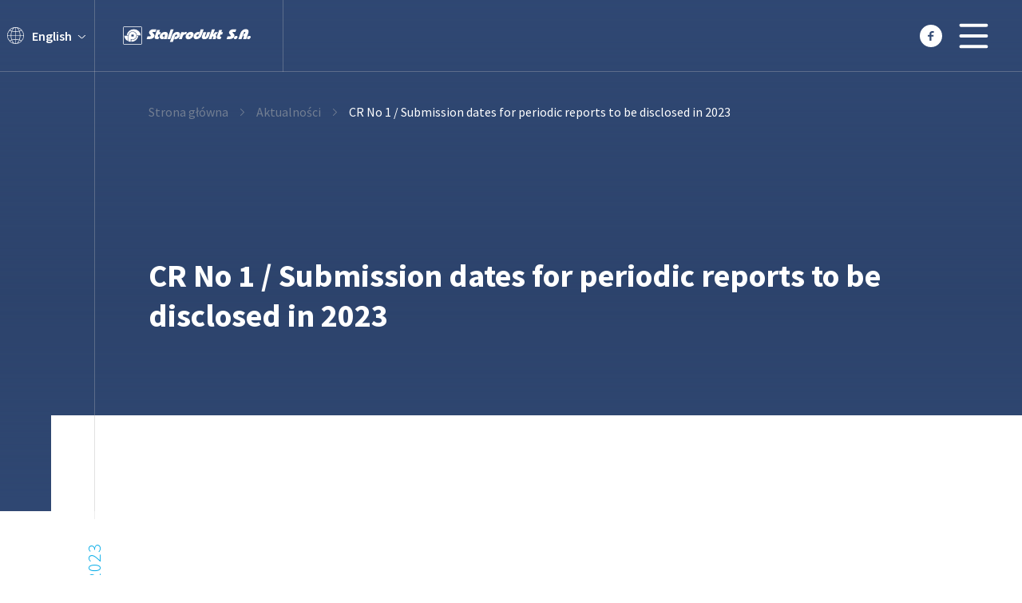

--- FILE ---
content_type: text/html; charset=UTF-8
request_url: https://www.stalprodukt.com.pl/en/reports/cr-no-1-submission-dates-for-periodic-reports-to-be-disclosed-in-2023/
body_size: 8763
content:
<!DOCTYPE html>
<html lang="en-GB">

<head>
	<!-- Hotjar Tracking Code for stalprodukt.com.pl -->
<script>
    (function(h,o,t,j,a,r){
        h.hj=h.hj||function(){(h.hj.q=h.hj.q||[]).push(arguments)};
        h._hjSettings={hjid:6551491,hjsv:6};
        a=o.getElementsByTagName('head')[0];
        r=o.createElement('script');r.async=1;
        r.src=t+h._hjSettings.hjid+j+h._hjSettings.hjsv;
        a.appendChild(r);
    })(window,document,'https://static.hotjar.com/c/hotjar-','.js?sv=');
</script>
	<meta charset="UTF-8">
	<meta name="viewport" content="width=device-width, initial-scale=1, shrink-to-fit=no">

	<title>CR No 1 / Submission dates for periodic reports to be disclosed in 2023 - Stalprodukt</title>

	
	<meta name='robots' content='noindex, follow' />

	<!-- This site is optimized with the Yoast SEO plugin v26.5 - https://yoast.com/wordpress/plugins/seo/ -->
	<meta property="og:locale" content="en_GB" />
	<meta property="og:type" content="article" />
	<meta property="og:title" content="CR No 1 / Submission dates for periodic reports to be disclosed in 2023 - Stalprodukt" />
	<meta property="og:url" content="https://www.stalprodukt.com.pl/en/reports/cr-no-1-submission-dates-for-periodic-reports-to-be-disclosed-in-2023/" />
	<meta property="og:site_name" content="Stalprodukt" />
	<meta property="article:modified_time" content="2023-03-10T13:36:27+00:00" />
	<meta name="twitter:card" content="summary_large_image" />
	<script type="application/ld+json" class="yoast-schema-graph">{"@context":"https://schema.org","@graph":[{"@type":"WebPage","@id":"https://www.stalprodukt.com.pl/en/reports/cr-no-1-submission-dates-for-periodic-reports-to-be-disclosed-in-2023/","url":"https://www.stalprodukt.com.pl/en/reports/cr-no-1-submission-dates-for-periodic-reports-to-be-disclosed-in-2023/","name":"CR No 1 / Submission dates for periodic reports to be disclosed in 2023 - Stalprodukt","isPartOf":{"@id":"https://www.stalprodukt.com.pl/en/home/#website"},"datePublished":"2023-01-17T23:00:11+00:00","dateModified":"2023-03-10T13:36:27+00:00","breadcrumb":{"@id":"https://www.stalprodukt.com.pl/en/reports/cr-no-1-submission-dates-for-periodic-reports-to-be-disclosed-in-2023/#breadcrumb"},"inLanguage":"en-GB","potentialAction":[{"@type":"ReadAction","target":["https://www.stalprodukt.com.pl/en/reports/cr-no-1-submission-dates-for-periodic-reports-to-be-disclosed-in-2023/"]}]},{"@type":"BreadcrumbList","@id":"https://www.stalprodukt.com.pl/en/reports/cr-no-1-submission-dates-for-periodic-reports-to-be-disclosed-in-2023/#breadcrumb","itemListElement":[{"@type":"ListItem","position":1,"name":"Strona główna","item":"https://www.stalprodukt.com.pl/en/home/"},{"@type":"ListItem","position":2,"name":"CR No 1 / Submission dates for periodic reports to be disclosed in 2023"}]},{"@type":"WebSite","@id":"https://www.stalprodukt.com.pl/en/home/#website","url":"https://www.stalprodukt.com.pl/en/home/","name":"Stalprodukt","description":"A leading manufacturer and exporter of steel products","potentialAction":[{"@type":"SearchAction","target":{"@type":"EntryPoint","urlTemplate":"https://www.stalprodukt.com.pl/en/home/?s={search_term_string}"},"query-input":{"@type":"PropertyValueSpecification","valueRequired":true,"valueName":"search_term_string"}}],"inLanguage":"en-GB"}]}</script>
	<!-- / Yoast SEO plugin. -->


<style id='wp-img-auto-sizes-contain-inline-css' type='text/css'>
img:is([sizes=auto i],[sizes^="auto," i]){contain-intrinsic-size:3000px 1500px}
/*# sourceURL=wp-img-auto-sizes-contain-inline-css */
</style>
<style id='classic-theme-styles-inline-css' type='text/css'>
/*! This file is auto-generated */
.wp-block-button__link{color:#fff;background-color:#32373c;border-radius:9999px;box-shadow:none;text-decoration:none;padding:calc(.667em + 2px) calc(1.333em + 2px);font-size:1.125em}.wp-block-file__button{background:#32373c;color:#fff;text-decoration:none}
/*# sourceURL=/wp-includes/css/classic-themes.min.css */
</style>
<link rel='stylesheet' id='app-css' href='https://www.stalprodukt.com.pl/wp-content/themes/ws_stalprodukt/dist/build-style.css?ver=2.4' type='text/css' media='all' />
<link rel='stylesheet' id='cf7cf-style-css' href='https://www.stalprodukt.com.pl/wp-content/plugins/contact-form-7-conditional-fields-pro/style.css?ver=2.3.9' type='text/css' media='all' />
<script type="text/javascript" src="https://www.stalprodukt.com.pl/wp-includes/js/jquery/jquery.min.js?ver=3.7.1" id="jquery-core-js"></script>
<script type="text/javascript" src="https://www.stalprodukt.com.pl/wp-includes/js/jquery/jquery-migrate.min.js?ver=3.4.1" id="jquery-migrate-js"></script>
<link rel='shortlink' href='https://www.stalprodukt.com.pl/?p=3689' />
<link rel="icon" href="https://www.stalprodukt.com.pl/wp-content/uploads/2023/01/cropped-stalprodukt_fav-32x32.png" sizes="32x32" />
<link rel="icon" href="https://www.stalprodukt.com.pl/wp-content/uploads/2023/01/cropped-stalprodukt_fav-192x192.png" sizes="192x192" />
<link rel="apple-touch-icon" href="https://www.stalprodukt.com.pl/wp-content/uploads/2023/01/cropped-stalprodukt_fav-180x180.png" />
<meta name="msapplication-TileImage" content="https://www.stalprodukt.com.pl/wp-content/uploads/2023/01/cropped-stalprodukt_fav-270x270.png" />
		<style type="text/css" id="wp-custom-css">
			table  {
            width: 100%;
            border-collapse: collapse;
        }
        th, td {
            border: 1px solid black;
            padding: 8px;
            text-align: center;
        }
        th {
            background-color: #f2f2f2;
        }
         .ksztaltowniki-even-row {
            background-color: #f2f2f2;
        }
         .ksztaltowniki-odd-row {
            background-color: #ffffff;
        }

.container-oferta {  display: grid;
  gap: 0px 0px;
  grid-auto-flow: row;
  grid-template-areas:
    "opis-oferty zdjecie-oferty ."
    ". . ."
    ". . .";
}

.opis-oferty { grid-area: opis-oferty; }

.zdjecie-oferty { grid-area: zdjecie-oferty; margin-top:-30px;}

@media only screen and (max-width: 600px) {
  .zdjecie-oferty { grid-area: zdjecie-oferty; margin-top:-20px; padding-left:150px;}
	#ksztaltowniki {font-size:7px;}
}

.city-map {
	position: relative;
}

.city-map::after {
	content: "";
	position: absolute;
	top: 0;
	left: 0;
	width: 100%;
	height: 67px;
	background-color: #fff;
}

.flexible_content__contact-map .offer-tabs__nav {
	border-bottom: 1px solid #c8c8c84d;
}

.flexible_content__contact-map .offer-tabs-nav__item:first-of-type {
	padding: 0px;
}

.go-back-link {
	position: relative;
}

.go-back-link button {
	position: relative;
	display: flex;
	color: #BEBEBE;
	margin-top: 70px;
}

.go-back-link button span {
	height: fit-content;
	margin: auto 0;
	padding-right: 40px;
}

.form-footer a {
	color: #00aae7;
	text-decoration: underline;
}		</style>
			
	<!-- Google tag (gtag.js) -->
	<script async src="https://www.googletagmanager.com/gtag/js?id=UA-15273486-1"></script>
	<script>
	  window.dataLayer = window.dataLayer || [];
	  function gtag(){dataLayer.push(arguments);}
	  gtag('js', new Date());

	  gtag('config', 'UA-15273486-1');
	</script>
	
	<!-- Google Tag Manager -->
<script>(function(w,d,s,l,i){w[l]=w[l]||[];w[l].push({'gtm.start':
new Date().getTime(),event:'gtm.js'});var f=d.getElementsByTagName(s)[0],
j=d.createElement(s),dl=l!='dataLayer'?'&l='+l:'';j.async=true;j.src=
'https://www.googletagmanager.com/gtm.js?id='+i+dl;f.parentNode.insertBefore(j,f);
})(window,document,'script','dataLayer','GTM-T86NN76V');</script>
<!-- End Google Tag Manager -->

<!-- Google tag (gtag.js) --> <script async src="https://www.googletagmanager.com/gtag/js?id=AW-16927763365"></script> <script> window.dataLayer = window.dataLayer || []; function gtag(){dataLayer.push(arguments);} gtag('js', new Date()); gtag('config', 'AW-16927763365'); </script> 
	
<style id='global-styles-inline-css' type='text/css'>
:root{--wp--preset--aspect-ratio--square: 1;--wp--preset--aspect-ratio--4-3: 4/3;--wp--preset--aspect-ratio--3-4: 3/4;--wp--preset--aspect-ratio--3-2: 3/2;--wp--preset--aspect-ratio--2-3: 2/3;--wp--preset--aspect-ratio--16-9: 16/9;--wp--preset--aspect-ratio--9-16: 9/16;--wp--preset--color--black: #000000;--wp--preset--color--cyan-bluish-gray: #abb8c3;--wp--preset--color--white: #ffffff;--wp--preset--color--pale-pink: #f78da7;--wp--preset--color--vivid-red: #cf2e2e;--wp--preset--color--luminous-vivid-orange: #ff6900;--wp--preset--color--luminous-vivid-amber: #fcb900;--wp--preset--color--light-green-cyan: #7bdcb5;--wp--preset--color--vivid-green-cyan: #00d084;--wp--preset--color--pale-cyan-blue: #8ed1fc;--wp--preset--color--vivid-cyan-blue: #0693e3;--wp--preset--color--vivid-purple: #9b51e0;--wp--preset--gradient--vivid-cyan-blue-to-vivid-purple: linear-gradient(135deg,rgb(6,147,227) 0%,rgb(155,81,224) 100%);--wp--preset--gradient--light-green-cyan-to-vivid-green-cyan: linear-gradient(135deg,rgb(122,220,180) 0%,rgb(0,208,130) 100%);--wp--preset--gradient--luminous-vivid-amber-to-luminous-vivid-orange: linear-gradient(135deg,rgb(252,185,0) 0%,rgb(255,105,0) 100%);--wp--preset--gradient--luminous-vivid-orange-to-vivid-red: linear-gradient(135deg,rgb(255,105,0) 0%,rgb(207,46,46) 100%);--wp--preset--gradient--very-light-gray-to-cyan-bluish-gray: linear-gradient(135deg,rgb(238,238,238) 0%,rgb(169,184,195) 100%);--wp--preset--gradient--cool-to-warm-spectrum: linear-gradient(135deg,rgb(74,234,220) 0%,rgb(151,120,209) 20%,rgb(207,42,186) 40%,rgb(238,44,130) 60%,rgb(251,105,98) 80%,rgb(254,248,76) 100%);--wp--preset--gradient--blush-light-purple: linear-gradient(135deg,rgb(255,206,236) 0%,rgb(152,150,240) 100%);--wp--preset--gradient--blush-bordeaux: linear-gradient(135deg,rgb(254,205,165) 0%,rgb(254,45,45) 50%,rgb(107,0,62) 100%);--wp--preset--gradient--luminous-dusk: linear-gradient(135deg,rgb(255,203,112) 0%,rgb(199,81,192) 50%,rgb(65,88,208) 100%);--wp--preset--gradient--pale-ocean: linear-gradient(135deg,rgb(255,245,203) 0%,rgb(182,227,212) 50%,rgb(51,167,181) 100%);--wp--preset--gradient--electric-grass: linear-gradient(135deg,rgb(202,248,128) 0%,rgb(113,206,126) 100%);--wp--preset--gradient--midnight: linear-gradient(135deg,rgb(2,3,129) 0%,rgb(40,116,252) 100%);--wp--preset--font-size--small: 13px;--wp--preset--font-size--medium: 20px;--wp--preset--font-size--large: 36px;--wp--preset--font-size--x-large: 42px;--wp--preset--spacing--20: 0.44rem;--wp--preset--spacing--30: 0.67rem;--wp--preset--spacing--40: 1rem;--wp--preset--spacing--50: 1.5rem;--wp--preset--spacing--60: 2.25rem;--wp--preset--spacing--70: 3.38rem;--wp--preset--spacing--80: 5.06rem;--wp--preset--shadow--natural: 6px 6px 9px rgba(0, 0, 0, 0.2);--wp--preset--shadow--deep: 12px 12px 50px rgba(0, 0, 0, 0.4);--wp--preset--shadow--sharp: 6px 6px 0px rgba(0, 0, 0, 0.2);--wp--preset--shadow--outlined: 6px 6px 0px -3px rgb(255, 255, 255), 6px 6px rgb(0, 0, 0);--wp--preset--shadow--crisp: 6px 6px 0px rgb(0, 0, 0);}:where(.is-layout-flex){gap: 0.5em;}:where(.is-layout-grid){gap: 0.5em;}body .is-layout-flex{display: flex;}.is-layout-flex{flex-wrap: wrap;align-items: center;}.is-layout-flex > :is(*, div){margin: 0;}body .is-layout-grid{display: grid;}.is-layout-grid > :is(*, div){margin: 0;}:where(.wp-block-columns.is-layout-flex){gap: 2em;}:where(.wp-block-columns.is-layout-grid){gap: 2em;}:where(.wp-block-post-template.is-layout-flex){gap: 1.25em;}:where(.wp-block-post-template.is-layout-grid){gap: 1.25em;}.has-black-color{color: var(--wp--preset--color--black) !important;}.has-cyan-bluish-gray-color{color: var(--wp--preset--color--cyan-bluish-gray) !important;}.has-white-color{color: var(--wp--preset--color--white) !important;}.has-pale-pink-color{color: var(--wp--preset--color--pale-pink) !important;}.has-vivid-red-color{color: var(--wp--preset--color--vivid-red) !important;}.has-luminous-vivid-orange-color{color: var(--wp--preset--color--luminous-vivid-orange) !important;}.has-luminous-vivid-amber-color{color: var(--wp--preset--color--luminous-vivid-amber) !important;}.has-light-green-cyan-color{color: var(--wp--preset--color--light-green-cyan) !important;}.has-vivid-green-cyan-color{color: var(--wp--preset--color--vivid-green-cyan) !important;}.has-pale-cyan-blue-color{color: var(--wp--preset--color--pale-cyan-blue) !important;}.has-vivid-cyan-blue-color{color: var(--wp--preset--color--vivid-cyan-blue) !important;}.has-vivid-purple-color{color: var(--wp--preset--color--vivid-purple) !important;}.has-black-background-color{background-color: var(--wp--preset--color--black) !important;}.has-cyan-bluish-gray-background-color{background-color: var(--wp--preset--color--cyan-bluish-gray) !important;}.has-white-background-color{background-color: var(--wp--preset--color--white) !important;}.has-pale-pink-background-color{background-color: var(--wp--preset--color--pale-pink) !important;}.has-vivid-red-background-color{background-color: var(--wp--preset--color--vivid-red) !important;}.has-luminous-vivid-orange-background-color{background-color: var(--wp--preset--color--luminous-vivid-orange) !important;}.has-luminous-vivid-amber-background-color{background-color: var(--wp--preset--color--luminous-vivid-amber) !important;}.has-light-green-cyan-background-color{background-color: var(--wp--preset--color--light-green-cyan) !important;}.has-vivid-green-cyan-background-color{background-color: var(--wp--preset--color--vivid-green-cyan) !important;}.has-pale-cyan-blue-background-color{background-color: var(--wp--preset--color--pale-cyan-blue) !important;}.has-vivid-cyan-blue-background-color{background-color: var(--wp--preset--color--vivid-cyan-blue) !important;}.has-vivid-purple-background-color{background-color: var(--wp--preset--color--vivid-purple) !important;}.has-black-border-color{border-color: var(--wp--preset--color--black) !important;}.has-cyan-bluish-gray-border-color{border-color: var(--wp--preset--color--cyan-bluish-gray) !important;}.has-white-border-color{border-color: var(--wp--preset--color--white) !important;}.has-pale-pink-border-color{border-color: var(--wp--preset--color--pale-pink) !important;}.has-vivid-red-border-color{border-color: var(--wp--preset--color--vivid-red) !important;}.has-luminous-vivid-orange-border-color{border-color: var(--wp--preset--color--luminous-vivid-orange) !important;}.has-luminous-vivid-amber-border-color{border-color: var(--wp--preset--color--luminous-vivid-amber) !important;}.has-light-green-cyan-border-color{border-color: var(--wp--preset--color--light-green-cyan) !important;}.has-vivid-green-cyan-border-color{border-color: var(--wp--preset--color--vivid-green-cyan) !important;}.has-pale-cyan-blue-border-color{border-color: var(--wp--preset--color--pale-cyan-blue) !important;}.has-vivid-cyan-blue-border-color{border-color: var(--wp--preset--color--vivid-cyan-blue) !important;}.has-vivid-purple-border-color{border-color: var(--wp--preset--color--vivid-purple) !important;}.has-vivid-cyan-blue-to-vivid-purple-gradient-background{background: var(--wp--preset--gradient--vivid-cyan-blue-to-vivid-purple) !important;}.has-light-green-cyan-to-vivid-green-cyan-gradient-background{background: var(--wp--preset--gradient--light-green-cyan-to-vivid-green-cyan) !important;}.has-luminous-vivid-amber-to-luminous-vivid-orange-gradient-background{background: var(--wp--preset--gradient--luminous-vivid-amber-to-luminous-vivid-orange) !important;}.has-luminous-vivid-orange-to-vivid-red-gradient-background{background: var(--wp--preset--gradient--luminous-vivid-orange-to-vivid-red) !important;}.has-very-light-gray-to-cyan-bluish-gray-gradient-background{background: var(--wp--preset--gradient--very-light-gray-to-cyan-bluish-gray) !important;}.has-cool-to-warm-spectrum-gradient-background{background: var(--wp--preset--gradient--cool-to-warm-spectrum) !important;}.has-blush-light-purple-gradient-background{background: var(--wp--preset--gradient--blush-light-purple) !important;}.has-blush-bordeaux-gradient-background{background: var(--wp--preset--gradient--blush-bordeaux) !important;}.has-luminous-dusk-gradient-background{background: var(--wp--preset--gradient--luminous-dusk) !important;}.has-pale-ocean-gradient-background{background: var(--wp--preset--gradient--pale-ocean) !important;}.has-electric-grass-gradient-background{background: var(--wp--preset--gradient--electric-grass) !important;}.has-midnight-gradient-background{background: var(--wp--preset--gradient--midnight) !important;}.has-small-font-size{font-size: var(--wp--preset--font-size--small) !important;}.has-medium-font-size{font-size: var(--wp--preset--font-size--medium) !important;}.has-large-font-size{font-size: var(--wp--preset--font-size--large) !important;}.has-x-large-font-size{font-size: var(--wp--preset--font-size--x-large) !important;}
/*# sourceURL=global-styles-inline-css */
</style>
</head>

<body class="wp-singular reports-template-default single single-reports postid-3689 wp-theme-ws_stalprodukt">
	
	<!-- Google Tag Manager (noscript) -->
<noscript><iframe src="https://www.googletagmanager.com/ns.html?id=GTM-T86NN76V"
height="0" width="0" style="display:none;visibility:hidden"></iframe></noscript>
<!-- End Google Tag Manager (noscript) -->
	
	<header class="header">
		<div class="header__row">
			<div class="header__lang">
				<div class="lang-switcher">
					<div class="lang-switcher__current">
						<img src="https://www.stalprodukt.com.pl/wp-content/themes/ws_stalprodukt/dist/img/lang.svg" alt="lang">
						English					</div>
					<ul class="lang-switcher__menu">
							<li class="lang-item lang-item-40 lang-item-pl no-translation lang-item-first"><a lang="pl-PL" hreflang="pl-PL" href="https://www.stalprodukt.com.pl/">Polski</a></li>
					</ul>
				</div>
			</div>
			<div class="header__branding">
				<a href="https://www.stalprodukt.com.pl/en/home">
					<img class="header__logo" src="https://www.stalprodukt.com.pl/wp-content/themes/ws_stalprodukt/dist/img/logo.svg" alt="Stalprodukt">
				</a>
			</div>
			<div class="header__nav">
				<nav class="nav"> 
					<ul id="menu-menu-en" class="menu"><li id="menu-item-3685" class="menu-item menu-item-type-custom menu-item-object-custom menu-item-has-children menu-item-3685"><a href="#">About us</a>
<ul class="sub-menu">
	<li id="menu-item-3439" class="menu-item menu-item-type-post_type menu-item-object-page menu-item-3439"><a href="https://www.stalprodukt.com.pl/en/about-us/company-profile/">Company profile</a></li>
	<li id="menu-item-3440" class="menu-item menu-item-type-post_type menu-item-object-page menu-item-3440"><a href="https://www.stalprodukt.com.pl/en/about-us/stalprodukt-s-a-capital-group/">Stalprodukt S.A. Capital Group</a></li>
	<li id="menu-item-3687" class="menu-item menu-item-type-custom menu-item-object-custom menu-item-3687"><a href="http://www.stalprodukt.com.pl/en/governing-bodies/governing-bodies/">Governing Bodies</a></li>
	<li id="menu-item-3442" class="menu-item menu-item-type-post_type menu-item-object-page menu-item-3442"><a href="https://www.stalprodukt.com.pl/en/about-us/history/">History</a></li>
	<li id="menu-item-3443" class="menu-item menu-item-type-post_type menu-item-object-page menu-item-3443"><a href="https://www.stalprodukt.com.pl/en/about-us/mission/">Mission</a></li>
	<li id="menu-item-3444" class="menu-item menu-item-type-post_type menu-item-object-page menu-item-3444"><a href="https://www.stalprodukt.com.pl/en/about-us/corporate-social-responsibility/">Corporate Social Responsibility</a></li>
	<li id="menu-item-3445" class="menu-item menu-item-type-post_type menu-item-object-page menu-item-3445"><a href="https://www.stalprodukt.com.pl/en/about-us/code-of-ethics-and-anti-corruption-policy/">Code of Ethics and Anti-corruption Policy</a></li>
	<li id="menu-item-3446" class="menu-item menu-item-type-post_type menu-item-object-page menu-item-3446"><a href="https://www.stalprodukt.com.pl/en/about-us/management-systems/">Management Systems</a></li>
	<li id="menu-item-3447" class="menu-item menu-item-type-post_type menu-item-object-page menu-item-3447"><a href="https://www.stalprodukt.com.pl/en/about-us/corporate-movie/">Corporate Movie</a></li>
	<li id="menu-item-3448" class="menu-item menu-item-type-post_type menu-item-object-page menu-item-3448"><a href="https://www.stalprodukt.com.pl/en/about-us/conflict-minerals-declaration/">Conflict Minerals Declaration</a></li>
</ul>
</li>
<li id="menu-item-3449" class="menu-item menu-item-type-post_type menu-item-object-page menu-item-has-children menu-item-3449"><a href="https://www.stalprodukt.com.pl/en/offer-en/">Offers</a>
<ul class="sub-menu">
	<li id="menu-item-3450" class="menu-item menu-item-type-post_type menu-item-object-offer menu-item-3450"><a href="https://www.stalprodukt.com.pl/en/offer/grain-oriented-electrical-steel/">Grain Oriented Electrical Steel</a></li>
	<li id="menu-item-3453" class="menu-item menu-item-type-post_type menu-item-object-offer menu-item-3453"><a href="https://www.stalprodukt.com.pl/en/offer/transformer-cores/">Transformer Cores</a></li>
	<li id="menu-item-3455" class="menu-item menu-item-type-post_type menu-item-object-offer menu-item-3455"><a href="https://www.stalprodukt.com.pl/en/offer/hydrogen/">Hydrogen</a></li>
	<li id="menu-item-3451" class="menu-item menu-item-type-post_type menu-item-object-offer menu-item-3451"><a href="https://www.stalprodukt.com.pl/en/offer/steel-service-center/">Steel Service Center</a></li>
	<li id="menu-item-3452" class="menu-item menu-item-type-post_type menu-item-object-offer menu-item-3452"><a href="https://www.stalprodukt.com.pl/en/offer/cold-rolled-sections/">Cold Rolled Sections</a></li>
	<li id="menu-item-3454" class="menu-item menu-item-type-post_type menu-item-object-offer menu-item-3454"><a href="https://www.stalprodukt.com.pl/en/offer/steel-safety-barriers/">Steel Safety Barriers</a></li>
	<li id="menu-item-3456" class="menu-item menu-item-type-post_type menu-item-object-page menu-item-3456"><a href="https://www.stalprodukt.com.pl/en/products-catalogues/">Products catalogues</a></li>
	<li id="menu-item-5306" class="menu-item menu-item-type-custom menu-item-object-custom menu-item-5306"><a href="http://www.stalprodukt.com.pl/en/1517-2/general-terms-and-conditions-of-sale/">General Terms And Conditions Of Sale</a></li>
</ul>
</li>
<li id="menu-item-3457" class="menu-item menu-item-type-post_type menu-item-object-page menu-item-has-children menu-item-3457"><a href="https://www.stalprodukt.com.pl/en/investor-relations/">Investor relations</a>
<ul class="sub-menu">
	<li id="menu-item-3459" class="menu-item menu-item-type-post_type menu-item-object-page menu-item-3459"><a href="https://www.stalprodukt.com.pl/en/investor-relations/current-reports/">Current reports</a></li>
	<li id="menu-item-3461" class="menu-item menu-item-type-post_type menu-item-object-page menu-item-3461"><a href="https://www.stalprodukt.com.pl/en/investor-relations/non-consolidated-financial-statements/">Non-consolidated financial statements</a></li>
	<li id="menu-item-3879" class="menu-item menu-item-type-post_type menu-item-object-page menu-item-3879"><a href="https://www.stalprodukt.com.pl/en/investor-relations/consolidated-financial-statements/">Consolidated financial statements</a></li>
	<li id="menu-item-3460" class="menu-item menu-item-type-post_type menu-item-object-page menu-item-3460"><a href="https://www.stalprodukt.com.pl/en/investor-relations/investors-calendar-and-closed-periods/">Investors calendar and closed periods</a></li>
	<li id="menu-item-3897" class="menu-item menu-item-type-post_type menu-item-object-page menu-item-3897"><a href="https://www.stalprodukt.com.pl/en/investor-relations/shareholders/">Shareholders</a></li>
	<li id="menu-item-3982" class="menu-item menu-item-type-post_type menu-item-object-page menu-item-3982"><a href="https://www.stalprodukt.com.pl/en/investor-relations/corporate-governance/">Corporate governance</a></li>
	<li id="menu-item-3900" class="menu-item menu-item-type-post_type menu-item-object-page menu-item-3900"><a href="https://www.stalprodukt.com.pl/en/investor-relations/dividend-policy/">Dividend policy</a></li>
	<li id="menu-item-3896" class="menu-item menu-item-type-custom menu-item-object-custom menu-item-3896"><a href="http://www.stalprodukt.com.pl/en/investor-relations/general-meeting/">General Meeting</a></li>
	<li id="menu-item-3462" class="menu-item menu-item-type-post_type menu-item-object-page menu-item-3462"><a href="https://www.stalprodukt.com.pl/en/investor-relations/useful-links/">Useful links</a></li>
	<li id="menu-item-3465" class="menu-item menu-item-type-custom menu-item-object-custom menu-item-3465"><a href="https://www.gpw.pl/spolka?isin=PLSTLPD00017">Company profile on the Warsaw Stock Exchange</a></li>
	<li id="menu-item-3464" class="menu-item menu-item-type-custom menu-item-object-custom menu-item-3464"><a href="http://www.stalprodukt.com.pl/en/investor-relations/#contact">Enquiry form</a></li>
</ul>
</li>
<li id="menu-item-3466" class="menu-item menu-item-type-post_type menu-item-object-page menu-item-3466"><a href="https://www.stalprodukt.com.pl/en/news/">News</a></li>
<li id="menu-item-3471" class="menu-item menu-item-type-post_type menu-item-object-page menu-item-has-children menu-item-3471"><a href="https://www.stalprodukt.com.pl/en/contact/">Contact</a>
<ul class="sub-menu">
	<li id="menu-item-3472" class="menu-item menu-item-type-post_type menu-item-object-page menu-item-3472"><a href="https://www.stalprodukt.com.pl/en/contact/contact-details/">Contact details</a></li>
	<li id="menu-item-3473" class="menu-item menu-item-type-post_type menu-item-object-page menu-item-3473"><a href="https://www.stalprodukt.com.pl/en/contact/map-of-approach/">Map of approach</a></li>
	<li id="menu-item-3474" class="menu-item menu-item-type-post_type menu-item-object-page menu-item-3474"><a href="https://www.stalprodukt.com.pl/en/contact/question-form/">Question form</a></li>
</ul>
</li>
</ul>				</nav>
									<ul class="header__socials social-media social-media--s">
													<li class="social-media__item">
								<a href="https://www.facebook.com/profile.php?id=100063574804169&paipv=0&eav=AfYUgtoi4ZwlzRCocWDGDUgDMJSJVx_XJ2b4xrlqS10I92H9TpTYL9uImsfJy9djEGk&_rdr" target="_blank">
																			<img src="https://www.stalprodukt.com.pl/wp-content/uploads/2022/12/fb.svg" alt="" />
																	</a>
							</li>
											</ul>
								<div class="hamburger">
					<svg xmlns="http://www.w3.org/2000/svg" viewBox="0 0 70 30">
						<path d="M0,5H62c13,0,6,28-4,18L35,0" />
						<path d="M0,15H70" />
						<path d="M0,25H62c13,0,6-28-4-18L35,30" />
					</svg>
				</div>
			</div>
		</div>
	</header>

	<main>
<section class="page-hero space-left">
    <p class="side-tag side-tag--hero">
        <span></span>
    </p>
    <div class="page-hero__bg">
            </div>
    <div class="grid">
        <div class="page-hero__content">

            <div class="page-hero__breadcrumbs">
                
<ol class="breadcrumbs" itemtype="http://schema.org/BreadcrumbList">
    <li class="breadcrumbs__item" itemprop="itemListElement" itemscope="" itemtype="http://schema.org/ListItem">
        <a itemprop="item" href="https://www.stalprodukt.com.pl/en/home">
            <span itemprop="name">Strona główna </span>
        </a>
        <meta itemprop="position" content="1">
    </li>

            <li class="breadcrumbs__item " itemprop="itemListElement" itemscope="" itemtype="http://schema.org/ListItem">
            <a itemprop="item" href="https://www.stalprodukt.com.pl/en/home/aktualnosci">
                <span itemprop="name"> Aktualności </span>
            </a>
            <meta itemprop="position" content="2">
        </li>
            <li class="breadcrumbs__item breadcrumbs__item--current" itemprop="itemListElement" itemscope="" itemtype="http://schema.org/ListItem">
            <a itemprop="item" href="https://www.stalprodukt.com.pl/en/reports/cr-no-1-submission-dates-for-periodic-reports-to-be-disclosed-in-2023/">
                <span itemprop="name"> CR No 1 / Submission dates for periodic reports to be disclosed in 2023 </span>
            </a>
            <meta itemprop="position" content="3">
        </li>
    
</ol>            </div>
            <div class="page-hero__title">
                <h1 class="title title--1">CR No 1 / Submission dates for periodic reports to be disclosed in 2023</h1>
            </div>
    
        </div>
    </div>

</section>

<section class="box-about space-left">
    <p class="side-tag">
        <span>18/01/2023</span>
    </p>
    <div class="box-about__content">
        <div class="grid">
            <article class="text">  </article>
        </div>
    </div>
</section>



    <section class="box-about box-about--partners space-left">
    <p class="side-tag">
                    <span>Certificates</span>
            </p>
    <div class="box-about__content">
        <div class="grid">

                                    <ul class="partners">
                                            <li class="partners__item">
                            <a href="http://www.stalprodukt.com.pl/przetargi/informacje-ogolne/" target="_blank">
                                                                    <img src="https://www.stalprodukt.com.pl/wp-content/uploads/2023/01/INNOWACYJNA_GOSPODARKA.jpg" alt="" />
                                                            </a>
                        </li>
                                            <li class="partners__item">
                            <a href="http://www.stalprodukt.com.pl/przetargi/informacje-ogolne/" target="_blank">
                                                                    <img src="https://www.stalprodukt.com.pl/wp-content/uploads/2023/01/demonstrator_logo.jpg" alt="" />
                                                            </a>
                        </li>
                                            <li class="partners__item">
                            <a href="http://www.stalprodukt.com.pl/przetargi/informacje-ogolne/" target="_blank">
                                                                    <img src="https://www.stalprodukt.com.pl/wp-content/uploads/2023/01/europejski_fundusz.jpg" alt="" />
                                                            </a>
                        </li>
                                            <li class="partners__item">
                            <a href="https://www.certyfikatwiarygodnoscibiznesowej.pl/wizytowka-firmy-z-certyfikatem.php?Lang=pl" target="_blank">
                                                                    <img src="https://www.stalprodukt.com.pl/wp-content/uploads/2023/01/CWB.png" alt="" />
                                                            </a>
                        </li>
                                    </ul>
                    
        </div>
    </div>
</section>

</main>

<footer class="footer">
    <p class="side-tag side-tag--s2">
                    <span>Information</span>
            </p>
    <div class="space-left">
        <div class="grid">

            <div class="footer-contact">
                <div class="footer-contact__actions">
                    <a href="tel:+486151000"> +48 (14) 615-10-00</a>
                    <a href="mailto:market@stalprodukt.com.pl">market@stalprodukt.com.pl</a>
                </div>
                <div class="footer-contact__socials">
                                            <ul class="social-media">
                                                            <li class="social-media__item">
                                    <a href="https://www.facebook.com/profile.php?id=100063574804169&paipv=0&eav=AfYUgtoi4ZwlzRCocWDGDUgDMJSJVx_XJ2b4xrlqS10I92H9TpTYL9uImsfJy9djEGk&_rdr" target="_blank">
                                                                                    <img src="https://www.stalprodukt.com.pl/wp-content/uploads/2022/12/fb.svg" alt="" />
                                                                            </a>
                                </li>
                                                    </ul>
                                    </div>
            </div>
            <div class="footer-info">
                <div class="footer-info__desc">
                    <a class="footer-info__branding" href="https://www.stalprodukt.com.pl/en/home">
                        <img src="https://www.stalprodukt.com.pl/wp-content/themes/ws_stalprodukt/dist/img/logo.svg" alt="Stalprodukt">
                    </a>
                                                                        <div class="footer-company">
                                <p class="footer-company__title">Stalprodukt S.A.</p>
                                <p class="footer-company__address">ul. Wygoda 69, 32-700 Bochnia</p>
                                <p class="footer-company__text">Sąd Rejonowy dla Krakowa-Śródmieścia w Krakowie,<br> XII Wydział Gospodarczy Krajowego Rejestru Sądowego Wysokość kapitału zakładowego: 10.799.196 PLN</p>
                                <p class="footer-company__info">NIP 868-000-07-75   |   KRS 0000055209  |   BDO 000013464</p>
                            </div>
                                                            </div>
                <div class="footer-info__nav">
                                                                        <ul class="footer-nav">
                                                                    <li class="footer-nav__item">
                                        <p class="footer-nav__title">Business</p>
                                                                                    <ul>
                                                                                                    <li>
                                                                                                                    <a class="link" href="http://www.stalprodukt.com.pl/en/offer/grain-oriented-electrical-steel/" target="_self">
                                                                <span>Grain Oriented Electrical Steel</span>
                                                            </a>
                                                                                                            </li>
                                                                                                    <li>
                                                                                                                    <a class="link" href="http://www.stalprodukt.com.pl/en/offer/hydrogen/" target="_self">
                                                                <span>Hydrogen</span>
                                                            </a>
                                                                                                            </li>
                                                                                                    <li>
                                                                                                                    <a class="link" href="http://www.stalprodukt.com.pl/en/offer/transformer-cores/" target="_self">
                                                                <span>Transformer Cores</span>
                                                            </a>
                                                                                                            </li>
                                                                                                    <li>
                                                                                                                    <a class="link" href="http://www.stalprodukt.com.pl/en/offer/cold-rolled-sections/" target="_self">
                                                                <span>Cold Rolled Sections</span>
                                                            </a>
                                                                                                            </li>
                                                                                                    <li>
                                                                                                                    <a class="link" href="http://www.stalprodukt.com.pl/en/offer/steel-service-center/" target="_self">
                                                                <span>Steel Service Center</span>
                                                            </a>
                                                                                                            </li>
                                                                                                    <li>
                                                                                                                    <a class="link" href="http://www.stalprodukt.com.pl/en/offer/steel-safety-barriers/" target="_self">
                                                                <span>Steel Safety Barriers</span>
                                                            </a>
                                                                                                            </li>
                                                                                                    <li>
                                                                                                                    <a class="link" href="http://www.stalprodukt.com.pl/en/1517-2/general-terms-and-conditions-of-sale/" target="_self">
                                                                <span>General Terms And Conditions Of Sale</span>
                                                            </a>
                                                                                                            </li>
                                                                                                    <li>
                                                                                                                    <a class="link" href="http://www.stalprodukt.com.pl/en/products-catalogues/" target="_self">
                                                                <span>Products catalogues</span>
                                                            </a>
                                                                                                            </li>
                                                                                            </ul>
                                                                            </li>
                                                            </ul>
                                                            </div>
            </div>
        </div>
    </div>
    <div class="footer-copyright space-left">
        <div class="grid">
            <div class="footer-copyright__row">
                <a class="author" href="https://www.websitestyle.pl/" rel="noopener">WebsiteStyle.pl - Strony WWW</a>
            </div>
        </div>
    </div>
    <div class="footer__up">
        <button class="btn-up">
            <svg xmlns="http://www.w3.org/2000/svg" width="4.97" height="9.111" viewBox="0 0 4.97 9.111">
  <path id="Down_Arrow_3_" d="M4.556,4.97a.413.413,0,0,1-.293-.121L.121.707A.414.414,0,0,1,.707.121L4.556,3.97,8.4.121A.414.414,0,0,1,8.99.707L4.848,4.848A.413.413,0,0,1,4.556,4.97Z" transform="translate(0 9.111) rotate(-90)" fill="#fff"/>
</svg>
        </button>
    </div>
</footer>

<script type="speculationrules">
{"prefetch":[{"source":"document","where":{"and":[{"href_matches":"/*"},{"not":{"href_matches":["/wp-*.php","/wp-admin/*","/wp-content/uploads/*","/wp-content/*","/wp-content/plugins/*","/wp-content/themes/ws_stalprodukt/*","/*\\?(.+)"]}},{"not":{"selector_matches":"a[rel~=\"nofollow\"]"}},{"not":{"selector_matches":".no-prefetch, .no-prefetch a"}}]},"eagerness":"conservative"}]}
</script>
<script>
document.addEventListener( 'wpcf7mailsent', function ( event ) {
    gtag( 'event', 'wpcf7_submission', {
        'event_category': event.detail.contactFormId,
        'event_label': event.detail.unitTag
    } );
}, false );
</script>
<script type="text/javascript" src="https://www.stalprodukt.com.pl/wp-includes/js/dist/hooks.min.js?ver=dd5603f07f9220ed27f1" id="wp-hooks-js"></script>
<script type="text/javascript" src="https://www.stalprodukt.com.pl/wp-includes/js/dist/i18n.min.js?ver=c26c3dc7bed366793375" id="wp-i18n-js"></script>
<script type="text/javascript" id="wp-i18n-js-after">
/* <![CDATA[ */
wp.i18n.setLocaleData( { 'text direction\u0004ltr': [ 'ltr' ] } );
//# sourceURL=wp-i18n-js-after
/* ]]> */
</script>
<script type="text/javascript" src="https://www.stalprodukt.com.pl/wp-content/plugins/contact-form-7/includes/swv/js/index.js?ver=6.1.2" id="swv-js"></script>
<script type="text/javascript" id="contact-form-7-js-translations">
/* <![CDATA[ */
( function( domain, translations ) {
	var localeData = translations.locale_data[ domain ] || translations.locale_data.messages;
	localeData[""].domain = domain;
	wp.i18n.setLocaleData( localeData, domain );
} )( "contact-form-7", {"translation-revision-date":"2024-05-21 11:58:24+0000","generator":"GlotPress\/4.0.1","domain":"messages","locale_data":{"messages":{"":{"domain":"messages","plural-forms":"nplurals=2; plural=n != 1;","lang":"en_GB"},"Error:":["Error:"]}},"comment":{"reference":"includes\/js\/index.js"}} );
//# sourceURL=contact-form-7-js-translations
/* ]]> */
</script>
<script type="text/javascript" id="contact-form-7-js-before">
/* <![CDATA[ */
var wpcf7 = {
    "api": {
        "root": "https:\/\/www.stalprodukt.com.pl\/wp-json\/",
        "namespace": "contact-form-7\/v1"
    }
};
//# sourceURL=contact-form-7-js-before
/* ]]> */
</script>
<script type="text/javascript" src="https://www.stalprodukt.com.pl/wp-content/plugins/contact-form-7/includes/js/index.js?ver=6.1.2" id="contact-form-7-js"></script>
<script type="text/javascript" id="wpcf7cf-scripts-js-extra">
/* <![CDATA[ */
var wpcf7cf_global_settings = {"ajaxurl":"https://www.stalprodukt.com.pl/wp-admin/admin-ajax.php"};
//# sourceURL=wpcf7cf-scripts-js-extra
/* ]]> */
</script>
<script type="text/javascript" src="https://www.stalprodukt.com.pl/wp-content/plugins/contact-form-7-conditional-fields-pro/js/scripts.js?ver=2.3.9" id="wpcf7cf-scripts-js"></script>
<script type="text/javascript" src="https://www.google.com/recaptcha/api.js?render=6LfnYGMkAAAAAL-chQ6FjoYtYwpjvZu_F-t77QF2&amp;ver=3.0" id="google-recaptcha-js"></script>
<script type="text/javascript" src="https://www.stalprodukt.com.pl/wp-includes/js/dist/vendor/wp-polyfill.min.js?ver=3.15.0" id="wp-polyfill-js"></script>
<script type="text/javascript" id="wpcf7-recaptcha-js-before">
/* <![CDATA[ */
var wpcf7_recaptcha = {
    "sitekey": "6LfnYGMkAAAAAL-chQ6FjoYtYwpjvZu_F-t77QF2",
    "actions": {
        "homepage": "homepage",
        "contactform": "contactform"
    }
};
//# sourceURL=wpcf7-recaptcha-js-before
/* ]]> */
</script>
<script type="text/javascript" src="https://www.stalprodukt.com.pl/wp-content/plugins/contact-form-7/modules/recaptcha/index.js?ver=6.1.2" id="wpcf7-recaptcha-js"></script>
<script type="text/javascript" src="https://www.stalprodukt.com.pl/wp-content/themes/ws_stalprodukt/dist/build-libs.js?ver=1.5" id="libs-js"></script>
<script type="text/javascript" src="https://www.stalprodukt.com.pl/wp-content/themes/ws_stalprodukt/dist/build-js.js?ver=2.1" id="app-js"></script>
<script type="text/javascript" src="https://www.stalprodukt.com.pl/wp-content/themes/ws_stalprodukt/src/js/lib/fslightbox.min.js?ver=3.1.0" id="fslightbox-js"></script>

</body>

</html>

--- FILE ---
content_type: text/html; charset=utf-8
request_url: https://www.google.com/recaptcha/api2/anchor?ar=1&k=6LfnYGMkAAAAAL-chQ6FjoYtYwpjvZu_F-t77QF2&co=aHR0cHM6Ly93d3cuc3RhbHByb2R1a3QuY29tLnBsOjQ0Mw..&hl=en&v=PoyoqOPhxBO7pBk68S4YbpHZ&size=invisible&anchor-ms=20000&execute-ms=30000&cb=xgaaqh3vu5wa
body_size: 48727
content:
<!DOCTYPE HTML><html dir="ltr" lang="en"><head><meta http-equiv="Content-Type" content="text/html; charset=UTF-8">
<meta http-equiv="X-UA-Compatible" content="IE=edge">
<title>reCAPTCHA</title>
<style type="text/css">
/* cyrillic-ext */
@font-face {
  font-family: 'Roboto';
  font-style: normal;
  font-weight: 400;
  font-stretch: 100%;
  src: url(//fonts.gstatic.com/s/roboto/v48/KFO7CnqEu92Fr1ME7kSn66aGLdTylUAMa3GUBHMdazTgWw.woff2) format('woff2');
  unicode-range: U+0460-052F, U+1C80-1C8A, U+20B4, U+2DE0-2DFF, U+A640-A69F, U+FE2E-FE2F;
}
/* cyrillic */
@font-face {
  font-family: 'Roboto';
  font-style: normal;
  font-weight: 400;
  font-stretch: 100%;
  src: url(//fonts.gstatic.com/s/roboto/v48/KFO7CnqEu92Fr1ME7kSn66aGLdTylUAMa3iUBHMdazTgWw.woff2) format('woff2');
  unicode-range: U+0301, U+0400-045F, U+0490-0491, U+04B0-04B1, U+2116;
}
/* greek-ext */
@font-face {
  font-family: 'Roboto';
  font-style: normal;
  font-weight: 400;
  font-stretch: 100%;
  src: url(//fonts.gstatic.com/s/roboto/v48/KFO7CnqEu92Fr1ME7kSn66aGLdTylUAMa3CUBHMdazTgWw.woff2) format('woff2');
  unicode-range: U+1F00-1FFF;
}
/* greek */
@font-face {
  font-family: 'Roboto';
  font-style: normal;
  font-weight: 400;
  font-stretch: 100%;
  src: url(//fonts.gstatic.com/s/roboto/v48/KFO7CnqEu92Fr1ME7kSn66aGLdTylUAMa3-UBHMdazTgWw.woff2) format('woff2');
  unicode-range: U+0370-0377, U+037A-037F, U+0384-038A, U+038C, U+038E-03A1, U+03A3-03FF;
}
/* math */
@font-face {
  font-family: 'Roboto';
  font-style: normal;
  font-weight: 400;
  font-stretch: 100%;
  src: url(//fonts.gstatic.com/s/roboto/v48/KFO7CnqEu92Fr1ME7kSn66aGLdTylUAMawCUBHMdazTgWw.woff2) format('woff2');
  unicode-range: U+0302-0303, U+0305, U+0307-0308, U+0310, U+0312, U+0315, U+031A, U+0326-0327, U+032C, U+032F-0330, U+0332-0333, U+0338, U+033A, U+0346, U+034D, U+0391-03A1, U+03A3-03A9, U+03B1-03C9, U+03D1, U+03D5-03D6, U+03F0-03F1, U+03F4-03F5, U+2016-2017, U+2034-2038, U+203C, U+2040, U+2043, U+2047, U+2050, U+2057, U+205F, U+2070-2071, U+2074-208E, U+2090-209C, U+20D0-20DC, U+20E1, U+20E5-20EF, U+2100-2112, U+2114-2115, U+2117-2121, U+2123-214F, U+2190, U+2192, U+2194-21AE, U+21B0-21E5, U+21F1-21F2, U+21F4-2211, U+2213-2214, U+2216-22FF, U+2308-230B, U+2310, U+2319, U+231C-2321, U+2336-237A, U+237C, U+2395, U+239B-23B7, U+23D0, U+23DC-23E1, U+2474-2475, U+25AF, U+25B3, U+25B7, U+25BD, U+25C1, U+25CA, U+25CC, U+25FB, U+266D-266F, U+27C0-27FF, U+2900-2AFF, U+2B0E-2B11, U+2B30-2B4C, U+2BFE, U+3030, U+FF5B, U+FF5D, U+1D400-1D7FF, U+1EE00-1EEFF;
}
/* symbols */
@font-face {
  font-family: 'Roboto';
  font-style: normal;
  font-weight: 400;
  font-stretch: 100%;
  src: url(//fonts.gstatic.com/s/roboto/v48/KFO7CnqEu92Fr1ME7kSn66aGLdTylUAMaxKUBHMdazTgWw.woff2) format('woff2');
  unicode-range: U+0001-000C, U+000E-001F, U+007F-009F, U+20DD-20E0, U+20E2-20E4, U+2150-218F, U+2190, U+2192, U+2194-2199, U+21AF, U+21E6-21F0, U+21F3, U+2218-2219, U+2299, U+22C4-22C6, U+2300-243F, U+2440-244A, U+2460-24FF, U+25A0-27BF, U+2800-28FF, U+2921-2922, U+2981, U+29BF, U+29EB, U+2B00-2BFF, U+4DC0-4DFF, U+FFF9-FFFB, U+10140-1018E, U+10190-1019C, U+101A0, U+101D0-101FD, U+102E0-102FB, U+10E60-10E7E, U+1D2C0-1D2D3, U+1D2E0-1D37F, U+1F000-1F0FF, U+1F100-1F1AD, U+1F1E6-1F1FF, U+1F30D-1F30F, U+1F315, U+1F31C, U+1F31E, U+1F320-1F32C, U+1F336, U+1F378, U+1F37D, U+1F382, U+1F393-1F39F, U+1F3A7-1F3A8, U+1F3AC-1F3AF, U+1F3C2, U+1F3C4-1F3C6, U+1F3CA-1F3CE, U+1F3D4-1F3E0, U+1F3ED, U+1F3F1-1F3F3, U+1F3F5-1F3F7, U+1F408, U+1F415, U+1F41F, U+1F426, U+1F43F, U+1F441-1F442, U+1F444, U+1F446-1F449, U+1F44C-1F44E, U+1F453, U+1F46A, U+1F47D, U+1F4A3, U+1F4B0, U+1F4B3, U+1F4B9, U+1F4BB, U+1F4BF, U+1F4C8-1F4CB, U+1F4D6, U+1F4DA, U+1F4DF, U+1F4E3-1F4E6, U+1F4EA-1F4ED, U+1F4F7, U+1F4F9-1F4FB, U+1F4FD-1F4FE, U+1F503, U+1F507-1F50B, U+1F50D, U+1F512-1F513, U+1F53E-1F54A, U+1F54F-1F5FA, U+1F610, U+1F650-1F67F, U+1F687, U+1F68D, U+1F691, U+1F694, U+1F698, U+1F6AD, U+1F6B2, U+1F6B9-1F6BA, U+1F6BC, U+1F6C6-1F6CF, U+1F6D3-1F6D7, U+1F6E0-1F6EA, U+1F6F0-1F6F3, U+1F6F7-1F6FC, U+1F700-1F7FF, U+1F800-1F80B, U+1F810-1F847, U+1F850-1F859, U+1F860-1F887, U+1F890-1F8AD, U+1F8B0-1F8BB, U+1F8C0-1F8C1, U+1F900-1F90B, U+1F93B, U+1F946, U+1F984, U+1F996, U+1F9E9, U+1FA00-1FA6F, U+1FA70-1FA7C, U+1FA80-1FA89, U+1FA8F-1FAC6, U+1FACE-1FADC, U+1FADF-1FAE9, U+1FAF0-1FAF8, U+1FB00-1FBFF;
}
/* vietnamese */
@font-face {
  font-family: 'Roboto';
  font-style: normal;
  font-weight: 400;
  font-stretch: 100%;
  src: url(//fonts.gstatic.com/s/roboto/v48/KFO7CnqEu92Fr1ME7kSn66aGLdTylUAMa3OUBHMdazTgWw.woff2) format('woff2');
  unicode-range: U+0102-0103, U+0110-0111, U+0128-0129, U+0168-0169, U+01A0-01A1, U+01AF-01B0, U+0300-0301, U+0303-0304, U+0308-0309, U+0323, U+0329, U+1EA0-1EF9, U+20AB;
}
/* latin-ext */
@font-face {
  font-family: 'Roboto';
  font-style: normal;
  font-weight: 400;
  font-stretch: 100%;
  src: url(//fonts.gstatic.com/s/roboto/v48/KFO7CnqEu92Fr1ME7kSn66aGLdTylUAMa3KUBHMdazTgWw.woff2) format('woff2');
  unicode-range: U+0100-02BA, U+02BD-02C5, U+02C7-02CC, U+02CE-02D7, U+02DD-02FF, U+0304, U+0308, U+0329, U+1D00-1DBF, U+1E00-1E9F, U+1EF2-1EFF, U+2020, U+20A0-20AB, U+20AD-20C0, U+2113, U+2C60-2C7F, U+A720-A7FF;
}
/* latin */
@font-face {
  font-family: 'Roboto';
  font-style: normal;
  font-weight: 400;
  font-stretch: 100%;
  src: url(//fonts.gstatic.com/s/roboto/v48/KFO7CnqEu92Fr1ME7kSn66aGLdTylUAMa3yUBHMdazQ.woff2) format('woff2');
  unicode-range: U+0000-00FF, U+0131, U+0152-0153, U+02BB-02BC, U+02C6, U+02DA, U+02DC, U+0304, U+0308, U+0329, U+2000-206F, U+20AC, U+2122, U+2191, U+2193, U+2212, U+2215, U+FEFF, U+FFFD;
}
/* cyrillic-ext */
@font-face {
  font-family: 'Roboto';
  font-style: normal;
  font-weight: 500;
  font-stretch: 100%;
  src: url(//fonts.gstatic.com/s/roboto/v48/KFO7CnqEu92Fr1ME7kSn66aGLdTylUAMa3GUBHMdazTgWw.woff2) format('woff2');
  unicode-range: U+0460-052F, U+1C80-1C8A, U+20B4, U+2DE0-2DFF, U+A640-A69F, U+FE2E-FE2F;
}
/* cyrillic */
@font-face {
  font-family: 'Roboto';
  font-style: normal;
  font-weight: 500;
  font-stretch: 100%;
  src: url(//fonts.gstatic.com/s/roboto/v48/KFO7CnqEu92Fr1ME7kSn66aGLdTylUAMa3iUBHMdazTgWw.woff2) format('woff2');
  unicode-range: U+0301, U+0400-045F, U+0490-0491, U+04B0-04B1, U+2116;
}
/* greek-ext */
@font-face {
  font-family: 'Roboto';
  font-style: normal;
  font-weight: 500;
  font-stretch: 100%;
  src: url(//fonts.gstatic.com/s/roboto/v48/KFO7CnqEu92Fr1ME7kSn66aGLdTylUAMa3CUBHMdazTgWw.woff2) format('woff2');
  unicode-range: U+1F00-1FFF;
}
/* greek */
@font-face {
  font-family: 'Roboto';
  font-style: normal;
  font-weight: 500;
  font-stretch: 100%;
  src: url(//fonts.gstatic.com/s/roboto/v48/KFO7CnqEu92Fr1ME7kSn66aGLdTylUAMa3-UBHMdazTgWw.woff2) format('woff2');
  unicode-range: U+0370-0377, U+037A-037F, U+0384-038A, U+038C, U+038E-03A1, U+03A3-03FF;
}
/* math */
@font-face {
  font-family: 'Roboto';
  font-style: normal;
  font-weight: 500;
  font-stretch: 100%;
  src: url(//fonts.gstatic.com/s/roboto/v48/KFO7CnqEu92Fr1ME7kSn66aGLdTylUAMawCUBHMdazTgWw.woff2) format('woff2');
  unicode-range: U+0302-0303, U+0305, U+0307-0308, U+0310, U+0312, U+0315, U+031A, U+0326-0327, U+032C, U+032F-0330, U+0332-0333, U+0338, U+033A, U+0346, U+034D, U+0391-03A1, U+03A3-03A9, U+03B1-03C9, U+03D1, U+03D5-03D6, U+03F0-03F1, U+03F4-03F5, U+2016-2017, U+2034-2038, U+203C, U+2040, U+2043, U+2047, U+2050, U+2057, U+205F, U+2070-2071, U+2074-208E, U+2090-209C, U+20D0-20DC, U+20E1, U+20E5-20EF, U+2100-2112, U+2114-2115, U+2117-2121, U+2123-214F, U+2190, U+2192, U+2194-21AE, U+21B0-21E5, U+21F1-21F2, U+21F4-2211, U+2213-2214, U+2216-22FF, U+2308-230B, U+2310, U+2319, U+231C-2321, U+2336-237A, U+237C, U+2395, U+239B-23B7, U+23D0, U+23DC-23E1, U+2474-2475, U+25AF, U+25B3, U+25B7, U+25BD, U+25C1, U+25CA, U+25CC, U+25FB, U+266D-266F, U+27C0-27FF, U+2900-2AFF, U+2B0E-2B11, U+2B30-2B4C, U+2BFE, U+3030, U+FF5B, U+FF5D, U+1D400-1D7FF, U+1EE00-1EEFF;
}
/* symbols */
@font-face {
  font-family: 'Roboto';
  font-style: normal;
  font-weight: 500;
  font-stretch: 100%;
  src: url(//fonts.gstatic.com/s/roboto/v48/KFO7CnqEu92Fr1ME7kSn66aGLdTylUAMaxKUBHMdazTgWw.woff2) format('woff2');
  unicode-range: U+0001-000C, U+000E-001F, U+007F-009F, U+20DD-20E0, U+20E2-20E4, U+2150-218F, U+2190, U+2192, U+2194-2199, U+21AF, U+21E6-21F0, U+21F3, U+2218-2219, U+2299, U+22C4-22C6, U+2300-243F, U+2440-244A, U+2460-24FF, U+25A0-27BF, U+2800-28FF, U+2921-2922, U+2981, U+29BF, U+29EB, U+2B00-2BFF, U+4DC0-4DFF, U+FFF9-FFFB, U+10140-1018E, U+10190-1019C, U+101A0, U+101D0-101FD, U+102E0-102FB, U+10E60-10E7E, U+1D2C0-1D2D3, U+1D2E0-1D37F, U+1F000-1F0FF, U+1F100-1F1AD, U+1F1E6-1F1FF, U+1F30D-1F30F, U+1F315, U+1F31C, U+1F31E, U+1F320-1F32C, U+1F336, U+1F378, U+1F37D, U+1F382, U+1F393-1F39F, U+1F3A7-1F3A8, U+1F3AC-1F3AF, U+1F3C2, U+1F3C4-1F3C6, U+1F3CA-1F3CE, U+1F3D4-1F3E0, U+1F3ED, U+1F3F1-1F3F3, U+1F3F5-1F3F7, U+1F408, U+1F415, U+1F41F, U+1F426, U+1F43F, U+1F441-1F442, U+1F444, U+1F446-1F449, U+1F44C-1F44E, U+1F453, U+1F46A, U+1F47D, U+1F4A3, U+1F4B0, U+1F4B3, U+1F4B9, U+1F4BB, U+1F4BF, U+1F4C8-1F4CB, U+1F4D6, U+1F4DA, U+1F4DF, U+1F4E3-1F4E6, U+1F4EA-1F4ED, U+1F4F7, U+1F4F9-1F4FB, U+1F4FD-1F4FE, U+1F503, U+1F507-1F50B, U+1F50D, U+1F512-1F513, U+1F53E-1F54A, U+1F54F-1F5FA, U+1F610, U+1F650-1F67F, U+1F687, U+1F68D, U+1F691, U+1F694, U+1F698, U+1F6AD, U+1F6B2, U+1F6B9-1F6BA, U+1F6BC, U+1F6C6-1F6CF, U+1F6D3-1F6D7, U+1F6E0-1F6EA, U+1F6F0-1F6F3, U+1F6F7-1F6FC, U+1F700-1F7FF, U+1F800-1F80B, U+1F810-1F847, U+1F850-1F859, U+1F860-1F887, U+1F890-1F8AD, U+1F8B0-1F8BB, U+1F8C0-1F8C1, U+1F900-1F90B, U+1F93B, U+1F946, U+1F984, U+1F996, U+1F9E9, U+1FA00-1FA6F, U+1FA70-1FA7C, U+1FA80-1FA89, U+1FA8F-1FAC6, U+1FACE-1FADC, U+1FADF-1FAE9, U+1FAF0-1FAF8, U+1FB00-1FBFF;
}
/* vietnamese */
@font-face {
  font-family: 'Roboto';
  font-style: normal;
  font-weight: 500;
  font-stretch: 100%;
  src: url(//fonts.gstatic.com/s/roboto/v48/KFO7CnqEu92Fr1ME7kSn66aGLdTylUAMa3OUBHMdazTgWw.woff2) format('woff2');
  unicode-range: U+0102-0103, U+0110-0111, U+0128-0129, U+0168-0169, U+01A0-01A1, U+01AF-01B0, U+0300-0301, U+0303-0304, U+0308-0309, U+0323, U+0329, U+1EA0-1EF9, U+20AB;
}
/* latin-ext */
@font-face {
  font-family: 'Roboto';
  font-style: normal;
  font-weight: 500;
  font-stretch: 100%;
  src: url(//fonts.gstatic.com/s/roboto/v48/KFO7CnqEu92Fr1ME7kSn66aGLdTylUAMa3KUBHMdazTgWw.woff2) format('woff2');
  unicode-range: U+0100-02BA, U+02BD-02C5, U+02C7-02CC, U+02CE-02D7, U+02DD-02FF, U+0304, U+0308, U+0329, U+1D00-1DBF, U+1E00-1E9F, U+1EF2-1EFF, U+2020, U+20A0-20AB, U+20AD-20C0, U+2113, U+2C60-2C7F, U+A720-A7FF;
}
/* latin */
@font-face {
  font-family: 'Roboto';
  font-style: normal;
  font-weight: 500;
  font-stretch: 100%;
  src: url(//fonts.gstatic.com/s/roboto/v48/KFO7CnqEu92Fr1ME7kSn66aGLdTylUAMa3yUBHMdazQ.woff2) format('woff2');
  unicode-range: U+0000-00FF, U+0131, U+0152-0153, U+02BB-02BC, U+02C6, U+02DA, U+02DC, U+0304, U+0308, U+0329, U+2000-206F, U+20AC, U+2122, U+2191, U+2193, U+2212, U+2215, U+FEFF, U+FFFD;
}
/* cyrillic-ext */
@font-face {
  font-family: 'Roboto';
  font-style: normal;
  font-weight: 900;
  font-stretch: 100%;
  src: url(//fonts.gstatic.com/s/roboto/v48/KFO7CnqEu92Fr1ME7kSn66aGLdTylUAMa3GUBHMdazTgWw.woff2) format('woff2');
  unicode-range: U+0460-052F, U+1C80-1C8A, U+20B4, U+2DE0-2DFF, U+A640-A69F, U+FE2E-FE2F;
}
/* cyrillic */
@font-face {
  font-family: 'Roboto';
  font-style: normal;
  font-weight: 900;
  font-stretch: 100%;
  src: url(//fonts.gstatic.com/s/roboto/v48/KFO7CnqEu92Fr1ME7kSn66aGLdTylUAMa3iUBHMdazTgWw.woff2) format('woff2');
  unicode-range: U+0301, U+0400-045F, U+0490-0491, U+04B0-04B1, U+2116;
}
/* greek-ext */
@font-face {
  font-family: 'Roboto';
  font-style: normal;
  font-weight: 900;
  font-stretch: 100%;
  src: url(//fonts.gstatic.com/s/roboto/v48/KFO7CnqEu92Fr1ME7kSn66aGLdTylUAMa3CUBHMdazTgWw.woff2) format('woff2');
  unicode-range: U+1F00-1FFF;
}
/* greek */
@font-face {
  font-family: 'Roboto';
  font-style: normal;
  font-weight: 900;
  font-stretch: 100%;
  src: url(//fonts.gstatic.com/s/roboto/v48/KFO7CnqEu92Fr1ME7kSn66aGLdTylUAMa3-UBHMdazTgWw.woff2) format('woff2');
  unicode-range: U+0370-0377, U+037A-037F, U+0384-038A, U+038C, U+038E-03A1, U+03A3-03FF;
}
/* math */
@font-face {
  font-family: 'Roboto';
  font-style: normal;
  font-weight: 900;
  font-stretch: 100%;
  src: url(//fonts.gstatic.com/s/roboto/v48/KFO7CnqEu92Fr1ME7kSn66aGLdTylUAMawCUBHMdazTgWw.woff2) format('woff2');
  unicode-range: U+0302-0303, U+0305, U+0307-0308, U+0310, U+0312, U+0315, U+031A, U+0326-0327, U+032C, U+032F-0330, U+0332-0333, U+0338, U+033A, U+0346, U+034D, U+0391-03A1, U+03A3-03A9, U+03B1-03C9, U+03D1, U+03D5-03D6, U+03F0-03F1, U+03F4-03F5, U+2016-2017, U+2034-2038, U+203C, U+2040, U+2043, U+2047, U+2050, U+2057, U+205F, U+2070-2071, U+2074-208E, U+2090-209C, U+20D0-20DC, U+20E1, U+20E5-20EF, U+2100-2112, U+2114-2115, U+2117-2121, U+2123-214F, U+2190, U+2192, U+2194-21AE, U+21B0-21E5, U+21F1-21F2, U+21F4-2211, U+2213-2214, U+2216-22FF, U+2308-230B, U+2310, U+2319, U+231C-2321, U+2336-237A, U+237C, U+2395, U+239B-23B7, U+23D0, U+23DC-23E1, U+2474-2475, U+25AF, U+25B3, U+25B7, U+25BD, U+25C1, U+25CA, U+25CC, U+25FB, U+266D-266F, U+27C0-27FF, U+2900-2AFF, U+2B0E-2B11, U+2B30-2B4C, U+2BFE, U+3030, U+FF5B, U+FF5D, U+1D400-1D7FF, U+1EE00-1EEFF;
}
/* symbols */
@font-face {
  font-family: 'Roboto';
  font-style: normal;
  font-weight: 900;
  font-stretch: 100%;
  src: url(//fonts.gstatic.com/s/roboto/v48/KFO7CnqEu92Fr1ME7kSn66aGLdTylUAMaxKUBHMdazTgWw.woff2) format('woff2');
  unicode-range: U+0001-000C, U+000E-001F, U+007F-009F, U+20DD-20E0, U+20E2-20E4, U+2150-218F, U+2190, U+2192, U+2194-2199, U+21AF, U+21E6-21F0, U+21F3, U+2218-2219, U+2299, U+22C4-22C6, U+2300-243F, U+2440-244A, U+2460-24FF, U+25A0-27BF, U+2800-28FF, U+2921-2922, U+2981, U+29BF, U+29EB, U+2B00-2BFF, U+4DC0-4DFF, U+FFF9-FFFB, U+10140-1018E, U+10190-1019C, U+101A0, U+101D0-101FD, U+102E0-102FB, U+10E60-10E7E, U+1D2C0-1D2D3, U+1D2E0-1D37F, U+1F000-1F0FF, U+1F100-1F1AD, U+1F1E6-1F1FF, U+1F30D-1F30F, U+1F315, U+1F31C, U+1F31E, U+1F320-1F32C, U+1F336, U+1F378, U+1F37D, U+1F382, U+1F393-1F39F, U+1F3A7-1F3A8, U+1F3AC-1F3AF, U+1F3C2, U+1F3C4-1F3C6, U+1F3CA-1F3CE, U+1F3D4-1F3E0, U+1F3ED, U+1F3F1-1F3F3, U+1F3F5-1F3F7, U+1F408, U+1F415, U+1F41F, U+1F426, U+1F43F, U+1F441-1F442, U+1F444, U+1F446-1F449, U+1F44C-1F44E, U+1F453, U+1F46A, U+1F47D, U+1F4A3, U+1F4B0, U+1F4B3, U+1F4B9, U+1F4BB, U+1F4BF, U+1F4C8-1F4CB, U+1F4D6, U+1F4DA, U+1F4DF, U+1F4E3-1F4E6, U+1F4EA-1F4ED, U+1F4F7, U+1F4F9-1F4FB, U+1F4FD-1F4FE, U+1F503, U+1F507-1F50B, U+1F50D, U+1F512-1F513, U+1F53E-1F54A, U+1F54F-1F5FA, U+1F610, U+1F650-1F67F, U+1F687, U+1F68D, U+1F691, U+1F694, U+1F698, U+1F6AD, U+1F6B2, U+1F6B9-1F6BA, U+1F6BC, U+1F6C6-1F6CF, U+1F6D3-1F6D7, U+1F6E0-1F6EA, U+1F6F0-1F6F3, U+1F6F7-1F6FC, U+1F700-1F7FF, U+1F800-1F80B, U+1F810-1F847, U+1F850-1F859, U+1F860-1F887, U+1F890-1F8AD, U+1F8B0-1F8BB, U+1F8C0-1F8C1, U+1F900-1F90B, U+1F93B, U+1F946, U+1F984, U+1F996, U+1F9E9, U+1FA00-1FA6F, U+1FA70-1FA7C, U+1FA80-1FA89, U+1FA8F-1FAC6, U+1FACE-1FADC, U+1FADF-1FAE9, U+1FAF0-1FAF8, U+1FB00-1FBFF;
}
/* vietnamese */
@font-face {
  font-family: 'Roboto';
  font-style: normal;
  font-weight: 900;
  font-stretch: 100%;
  src: url(//fonts.gstatic.com/s/roboto/v48/KFO7CnqEu92Fr1ME7kSn66aGLdTylUAMa3OUBHMdazTgWw.woff2) format('woff2');
  unicode-range: U+0102-0103, U+0110-0111, U+0128-0129, U+0168-0169, U+01A0-01A1, U+01AF-01B0, U+0300-0301, U+0303-0304, U+0308-0309, U+0323, U+0329, U+1EA0-1EF9, U+20AB;
}
/* latin-ext */
@font-face {
  font-family: 'Roboto';
  font-style: normal;
  font-weight: 900;
  font-stretch: 100%;
  src: url(//fonts.gstatic.com/s/roboto/v48/KFO7CnqEu92Fr1ME7kSn66aGLdTylUAMa3KUBHMdazTgWw.woff2) format('woff2');
  unicode-range: U+0100-02BA, U+02BD-02C5, U+02C7-02CC, U+02CE-02D7, U+02DD-02FF, U+0304, U+0308, U+0329, U+1D00-1DBF, U+1E00-1E9F, U+1EF2-1EFF, U+2020, U+20A0-20AB, U+20AD-20C0, U+2113, U+2C60-2C7F, U+A720-A7FF;
}
/* latin */
@font-face {
  font-family: 'Roboto';
  font-style: normal;
  font-weight: 900;
  font-stretch: 100%;
  src: url(//fonts.gstatic.com/s/roboto/v48/KFO7CnqEu92Fr1ME7kSn66aGLdTylUAMa3yUBHMdazQ.woff2) format('woff2');
  unicode-range: U+0000-00FF, U+0131, U+0152-0153, U+02BB-02BC, U+02C6, U+02DA, U+02DC, U+0304, U+0308, U+0329, U+2000-206F, U+20AC, U+2122, U+2191, U+2193, U+2212, U+2215, U+FEFF, U+FFFD;
}

</style>
<link rel="stylesheet" type="text/css" href="https://www.gstatic.com/recaptcha/releases/PoyoqOPhxBO7pBk68S4YbpHZ/styles__ltr.css">
<script nonce="5Pw4SSRJrfz_XkbsQQTHAw" type="text/javascript">window['__recaptcha_api'] = 'https://www.google.com/recaptcha/api2/';</script>
<script type="text/javascript" src="https://www.gstatic.com/recaptcha/releases/PoyoqOPhxBO7pBk68S4YbpHZ/recaptcha__en.js" nonce="5Pw4SSRJrfz_XkbsQQTHAw">
      
    </script></head>
<body><div id="rc-anchor-alert" class="rc-anchor-alert"></div>
<input type="hidden" id="recaptcha-token" value="[base64]">
<script type="text/javascript" nonce="5Pw4SSRJrfz_XkbsQQTHAw">
      recaptcha.anchor.Main.init("[\x22ainput\x22,[\x22bgdata\x22,\x22\x22,\[base64]/[base64]/[base64]/[base64]/cjw8ejpyPj4+eil9Y2F0Y2gobCl7dGhyb3cgbDt9fSxIPWZ1bmN0aW9uKHcsdCx6KXtpZih3PT0xOTR8fHc9PTIwOCl0LnZbd10/dC52W3ddLmNvbmNhdCh6KTp0LnZbd109b2Yoeix0KTtlbHNle2lmKHQuYkImJnchPTMxNylyZXR1cm47dz09NjZ8fHc9PTEyMnx8dz09NDcwfHx3PT00NHx8dz09NDE2fHx3PT0zOTd8fHc9PTQyMXx8dz09Njh8fHc9PTcwfHx3PT0xODQ/[base64]/[base64]/[base64]/bmV3IGRbVl0oSlswXSk6cD09Mj9uZXcgZFtWXShKWzBdLEpbMV0pOnA9PTM/bmV3IGRbVl0oSlswXSxKWzFdLEpbMl0pOnA9PTQ/[base64]/[base64]/[base64]/[base64]\x22,\[base64]\\u003d\x22,\x22w7nCkVTClEbDlsOSw7cLc8K3VMKBJG3CkS4rw5HCm8OBwq5jw6vDnMK6woDDvmwqNcOAwrHCr8Kow51fYcO4U0LCssO+IwDDv8KWf8KLc0dwUm1Aw54eY3pUdMOJfsK/w5zCvsKVw5YzdcKLQcKcAyJfEcKcw4zDuVDDkUHCvkjCrmpgO8KaZsOew5Jjw40pwo17ICnClMKaaQfDpsKQasKuw6Flw7htN8Kew4HCvsOwwpzDigHDvsKMw5LCscKQcn/CuFMnasODwrfDoMKvwpBNGRg3ESbCqSlQwrfCk0wEw7nCqsOhw5jChsOYwqPDuUnDrsO2w4bDnnHCu27CjsKTACh9wr9td2rCuMOuw7PCoEfDilbDgMO9MC5pwr0Yw5EjXC43W2oqTxVDBcKICcOjBMKewqDCpyHCo8O8w6FQSidtK1fCh20sw5/CvcO0w7TCgV1jwoTDkhRmw4TCuzpqw7M2esKawqVOLsKqw7sWUToZw6DDgHR6C0MxcsKew4BeQCk8IsKRQjbDg8KlNkXCs8KLO8OROFDDtsK2w6V2I8Kzw7RmwozDlGxpw4PCg2bDhnrCp8KYw5fCrAJ4BMOgw5AUeyTCmcKuB2UBw5MeIsOBUTNAXMOkwo1IWsK3w4/DvmvCscKuwr8Qw712HcOOw5AsT1kmUyBlw5QyQyPDjHAJw5bDoMKHcmIxYsK+F8K+Git/wrTCqVhRVBlSD8KVwrnDgRA0wqJ1w6p7FHDDmEjCvcKgIMK+wpTDuMOzwofDlcO5JgHCusKNXSrCjcOjwqlcwoTDmsKXwoJwRsOtwp1AwoQQwp3DnF0dw7Jmc8O/wpgFM8OBw6DCocOpw5gpwqjDscOjQMKUw4hGwr3CtSApPcOVw7QMw73CpnHCt3nDpRAowqtfU3bCinrDjDwOwrLDscOfdgpFw7BaJkrCmcOxw4rCoCXDuDfDmTPCrsOlwqpfw6Acw7fCrmjCqcKGaMKDw5EbXG1Aw5s/wqBec25LbcKlw65CwqzDlD8nwpDCrnDChVzCnW97woXCncKAw6nCpjc8wpRsw7lVCsONwpnCt8OCwpTCjsKIbE07wr3CosK4UyfDksOvw6sdw77DqMK/[base64]/CksKowqljw4MewoNAw4zDiFPCiWDDiXTDrcKZw7rDmTB1wphTd8KzA8K4BcO6wqPCo8K5ecKDwoVrO31QOcKzAMOMw6wLwoBBY8K1woUvbCVnw4BrVsKmwo0uw5XDjkF/[base64]/DmcK0ChoKwrIJR8OLwqIBUcOSdUBXQMOMHcOZF8OSw4DCqWzChn0cLMKtGDjCqsKkwqjCv1Vawp9LK8OSAcOsw4TDhztcw63Dh11IwrHCp8OgwpjDlcOIwoXCtUzDpgNxw6rCuRHClsKfPmMxw7TDvsK/FlrCmsOZw60uP3LDlmTCksKUwoTCrjwiwoDCnxrCgcOBw7U8wp0cw6jDlyU2LsKTw4DDp3gPPsOpUMKCNDvDlcKqbRzCqcOCw7Rowp1QCynCssOXwpsXV8ONwosJXsOnFMODM8OuDQZ4w5U/[base64]/[base64]/w5dzQsKqBsKzw4ZIw5rCh8O2XQ8ew4EFwovCiSbCosOXR8OMID/DgMObwop8w7Q0w5fDulzChFR+w5AxOADDuh02MsOtwpjDnAs9w53CnsO5QGoRw4fCmMOWw77DkMOyeQ1QwrwpwojChy0XdjnDpSvCpMO6wqDCmgh1CMKnP8Ogwq3DoVXCmHDCicKtPlYrw69AOm/[base64]/cyHDjD7CkcOCW1h2wrVZJk7DosK4cMO6wpIrwohFw4/DgMOAw5NSwovDuMOZwq3CnBAkRTbDnsOJwp/DpBdTwod/w6TCjHt5wp3Ch3jDnMKVw797w5/DlMOvwq4PfsOnJMO1wpHDhsKKwqprdUc0w4lBw67Cpj3CqgcEQhwoL2rDtsKnZcKnw6NRMcOVWMOeZxpyV8OCKzMLwpROw6E+WsOqcMO+w73DuCbCh1dZRsKCwrXClwZdcMO7LsO2S1ECw53Do8OePF/[base64]/Dvn3CjcKUQgFYwps/SV7DjcOgw7rCoMOmwpLCgsKLwoLDmAQ5wqLChV/[base64]/[base64]/CgsO7wqbDly3DjhHCi8OGD8OEwpoRYEhxwopDUAM0w5vDhcOPw6fDk8KHw4LDnMKEwrgMPsO3w57Dl8Oww7A/[base64]/Dv1dfwpETb8KawrpJf0PDmsOQOkVGw67CpUY9wqzDmljDiifDoiLDrQIwwoPCuMKgwq/CrsKBwr4AbsK2bsO+asKGPWPChcKVAypvwqbDoURaw7kVISVfJWYxwqHCgMOUwqjCp8KGwpRIwoYMPBcZwr5KTQvCm8Oew5rDr8Kqw5nDi1rDtkkYwoLCmMO+OcKVfBLDuwnDtFPCrcOkdSIhYlPCrGPDtsK1wqJjQwxVw6DCnjw0fwTCtm/[base64]/Dv8K/LMKYdAU4f23DnsKgw70XGcODw6TDj0nCncOZw5nCoMKKw6/[base64]/wqwaGMOqb8Kyw6TDuwVowqBxBnwdw77Dj8KGAMOmwpZdw5nCtMORwpHCv3oAMcKgH8OPBhrCvQfCnsKRwojDm8KXwojDi8O4PnhtwrRZdndLZsOdJ3rCg8KjRsK2T8KFw77DtlXDiR0rwp97w4NKw7zDtmkeFsO7woLDsH0aw5BYIsK0wprDtMKlw64KG8KCZl0ywp/[base64]/DgMOaO8KkI8KuLlLCtMKMw59TcMKjIEcrZ8KtU8KXcwPCnTHDpcKewrvDn8O9DsKHwoTDncKcw4jDtXQNw70Fw4UwPFE1fjRYwrvDkF7Co3LCmz/DuRDDoWvDkHrDssKUw74nKGDCs0dPIsKhwr03woLDscKxwpYYw6UOesOyO8KEw6d3LsOEwpLCgcKbw5Vcw55yw48cwpYROsOww5hoDC7DqXsvw5LCrizCh8OwwocWGFnCvBRrwolAw6A9FsOTVsOJwo85w7R7wqwJw58XIn/DtnLCln7DvVpjw63DvMK0QsO6w5zDnMKIw6DDq8KbwoTDicKXw77DrsO2FGFJKENywqTCtTlmcsKjYMOYNcKAwqEBw7vDuBhZwr9QwqZQwpRmXmspwooLUW0RK8KVPMOjP2syw6fDqcO1w7DCtyYfasKSWzvCrsO/MsKaXQ/DvsOYwp4aH8ODUMKOw68pdsOJVMKyw6Epw55EwrbDtsOQwqPCiXPDkcKjw4hWNMKPY8OePMK/EFTDpcO+E1ZKX1QMwot5w67DuMOnwooAwp/CrBguw63CksOfwpDDj8O9wr7Cm8OzEsKCC8KTeGI8DcOUO8KDFsKHw5gzwopbQ3wYdcOBwosDb8Okwr3Dj8Osw4peYS3CisKWK8Otwq3CrWHDgidVwogAwpEzw6k/K8KBYcKSw4JnWT7DtirCli/CqsK5dzlwFDcBwq/Csh94HsOewq1kwoFEworDtl7CsMOQIcKnGsKAB8O9w5Z/[base64]/w6XCvhx3w6ILOSRow5PCpsKlwrXCqjjChysQLcKePsOSw5PCtcOHw7FwFFV/OTIfc8Kea8KudcO6MnbCssK2ZsKjO8K2wqLDuALCsAwTPEMYw7bDlcOWMyzCsMKlImrCq8KiayHDsA/DuVPDph/DuMKOw48nwqDCsVBgbEfDsMOGYMKPwqFPeG/CpMK9GBs3wpoCCWYGMmk0w43CoMOIw5Zmw4LCucOAHsOjLMKELSHDt8KMJsOfO8OGw5NYdg7CqcOpNMOpIcKqwoJpKTtSwrfDqgYTSsKPwp7CicKnw4lpw6PCoGloITwQHMK6FMOBw7wrwpBiPsOsbUp5woTCnHLDjUTCisK8w4/CvcOQwpgPw7xZEsK9w6rCi8Khf0nDrytUwovCvFZ4w5E/VsOpfsOicx87wrpyesK6wrHCssO/CMOYPcKpwo1qd0vCtsK/JcKJcMKxJDICw5dewrANHcOmwqDCjsOZwqVzLsKebhInw64Nw5fCoCXDsMOMw5g5w6DCt8K9E8OhB8OPXlRwwqtVL3XDpMKYB0N5w7jCtsKTb8OwIkzCqkjCuXkvbcKvaMOJVcO6FcO7AcOTGMKQw7LDkRjDpFzCg8KEeEXCpl/[base64]/CuALCo0LDkMK7NgvCk8KeNMOqQsOcH1FNw7LDjl7DuCM3w4TCtMOUwrB9FcKeDQBwLsKyw7Z0wpfDhcOZWMKvVwhdwo/DtmXDln4ALTXDtMOkwpN/w7J5wp3CrH3Cv8OMW8Oswo17MMOfWsKCw4bDl1dhJMODRW7Cni/DkmxoQsOiwrXDqX01K8KGwptOdcOEaEjDo8KZGsKGZsOcOR7CqMOCE8OHO3MJZW7Dh8KJIMKBwqB0DXFYw4kocMKcw4zDssODHcKFwrV9aU7DrEnDhQtSMMO5MMOSw5fDtwTDqMKNCcOoBXnCjcOaBlgcbT/[base64]/Coz0FwrfCocKYcynCvgEPwqjDmMKCw7PDiMOIwrMCwoJPNmgQD8OWw5TDo0TCjUITfzHCoMK3W8KDworCjMKmwq7Du8Oaw4PCnyQEwphARcKnFMOBw5fCmUJBwqAkSsKLJ8OYw7TDncOUwoVuD8KuwokLD8KLXChYw4bCisOjwq/CjVM/UWM3EMKOwq/CuyEYw5lEVcOkwqkzcsOww5XCom5mwoUMwrVQwoEnwqHCm0DClMKJAwXCuGTDiMOREE/Ch8KweRvDvsOteBwtw5/[base64]/w5Q+wrxPTMKZVS8secOofcOKw7/Clzd2wrZWwoXDq2A/[base64]/DrMKhwp/Dm2g5QsKSYsONwoMkwqnCt8OncxghwqTCk8O/wrQhQH/[base64]/DskrCsxXDoCtpw5MlwqfDrMOewpoYFFTCjMKfw5TDuBMow7/DqcKBWsKkw4vDnQnDgMOAwprCtcKnwojDlcOQw7HDq0vDl8K1w4NpZnhtwoPCucOsw47Dugp8FQ3CpmRgEsKnCsK/w5zCi8K2w6kOw7hXM8OkKAjCiHTCtwPCp8KeZ8Ouw69GbcOXGcOIw6PCqsOOB8OcGMK3w7jCpxkbDsKwdmzCtlvCrV/[base64]/CiUxBJsK7wqXDpAXCmWTDtUlvAcOgwpgFBQVRGsKYwpccw6bChcOSw7V9wr/DgA1iwqTCmj7ClsKDwpR6SG/CoivDn1bCmT7DpMO/wpJ3wpjCkVpRCMKjYS/DkQhvP1jCtTHDncOLw6PCpMOpwpbDui/CsAQQZ8OKwqfCpcOUXsK9w5NtwobDpcK0wqV9w4kQw4x0DcOmwr1lKMOaw6s8w5FqecKLw4x0w57DsHlCw4fDl8KVd2vCmxFMFxLCucOAfsOvw63Ck8Obwq87XEHDnMOdwpjDisKAecOnDVLDri5Qwrpwwo/Cj8OKw5nDp8KAX8Klwr13w6UWw5XCucO0SxlNRiUGwq0rwqwTwo/DvcKCw4nDlznDrmjCscKEBx3CtsKNRMOUWcKnQcKgbxPDvcOHwr84wpnChjN6GSLCu8Kxw7oyDsKwYFLCrwPDqXkRwox5SChgwrUweMOHGnrCqQ7CjcO5w5Vwwpg/w6PDv3bDqsOzwoZhwq8MwqVNwqkEVyfCmMO+w5wlGsOgG8OhwoN7cwNqBz84AsOGw5sLw57DvVwXw6TCnQIoIcKkAcKjKcOebcKzw6lKTcO9w4RAw5vDoCFewqkhEsOqwoE3OGcEwqE/DDDDi20EwrN8KcOfw6/[base64]/[base64]/fFkcDcOjGsOZwonCvU3DjMKvVGTCssOkbgrDh8OGaQEywpRlwpgdwpvDln/CqMO6w50UScOMMcOxNMKfXsOZH8OGesKVJ8Kywo08wpE+woY8wrZARsK5VGvClcKwQQY5fx8CRsOvZsKuOcKFw49KBELCpXPCuVHDv8K/w7liUUvDusKlwrrCr8Oowo/[base64]/CtMKyw4lewqbDoMOYwrzDvmQywrAvw6PCsjPCu23Dl2nCpmbDksOuw5zDt8OobyFswoojwqTDo0zCtcKmwqbDlEFZI0fDqcOnRiwuBMKARhs2wofCoRHCgcKJUFvCq8OnDcOxw5nCmsKlw6fDpcKmwqnCrGlZwrkHDcKxw5A5wrh4wqrCkCzDosO7cg/[base64]/wq3Dnihlw4/DncKQwrjCj8K/X8OVwoXCjHvCrUrComR6w4DCjm/CvcKMP0knWcOWw7LDsw5HHzTDtcOhNsKawo3DlQjCp8OqOcO8IWZtZcOIUcOkciVvcMOSAcONwoTCjsKEwqPDmyZ+w7Rhw43DhMO+HMKxcMOZGMOcQMK5csKlw5/DrmjDkmPDsUBiDMKkw7nCsMOdwozDnsKnU8Ojwp/DgGo4bBrChybDmTNkB8KQw7LDszfDtVJpCcKvwod4wrlyZgzDs2Y3TsODwovCmcOzwpx3KsKsWsKgw4xQw5p8wq/CncOdwoobShHCjMKAwrNTw4EAEcK7YcK8w6LDuhMPfMOcQ8KCw6/Dn8ODbAFyw4HDqVnDvm/[base64]/[base64]/[base64]/wr16Di4Dw6PDvBTCvnhUC2ogw4nCjAVOw6khwqo/w7tOG8KUw5vCsWTDnsOYw7PDlcOJw6cXBcOFwrh1w6YAwp5eIMO4IcKvwr/ChsK2wqjDnkzCvMOSw6XDi8KEwrB0VGA5wp/CoXTClsKKeGAlQsOjYFR6w6jDpsKrw5PCiSgBwpgVw5Jzw4TDn8KhGlYsw73Dj8O8dcO2w6F5FgXCjcOvKC89wqheasKxwpvDrz/CkVfCucOKEWvDgMO6w63DnMOeZ27Ct8Osw4MDN3jCmcOjwqdYw4bDkwtfSVvCmwbCpsORJBjCi8OZcFcjFMONAcK/dcOfwqcOw53CiRZIe8KTFcOYXMKAB8OFBjDDrlbDvUPDn8KPfcOcfcKPwqdRaMKCKMOVwqYGwqoAKWxRfsKcfxzCscKewoPCucONw6DCisK2ZMKsacKRVcOXB8KRwpYBwpzDiTPCjmJfWVnClsK+SRjDrgEEeEbCkWQ/[base64]/[base64]/DosOWwqpPZ8OGJ15JMMO8T2xdwrsMwpfDiEpAWm/CkRzDgMKNOsK7wpbCrHZEOsOdwqRwK8KFHwjDg2w0HFUJHHPChcOpw7vDt8KuwrrDpcOTW8K0UVpfwqfDgDRsw4wpScKdOC/Ci8KIw4zCg8OAw7DCr8O9FsK3EcOxw6PClTTCgsKbw7RSO2JFwqjDu8OgUcO/OcKSLsKRwrc0E0cBXD1aV0DDrVLCmm/[base64]/DnMK+wrXCs2gIw47CrcK1wokQIsKpQcKKw6JGw5Jqw6vCtcO7woQFXEVgd8OIcTgYwr0qwqJmPS98YzjCjF7CncKMwqI+MCkfwr/CqsOfw5oRw7TCn8Kfw5cUQsODZnvDjhI8UHbDtV3DvcO5wqU5wrhcBQxlwoLDjhFcX3F5RsOQw6DDqRjDj8OoLMOcEARRIGXCimzCv8Otw5jCrSzClMKXOsK0w6M0w4fDrcOMw5R4JcO/PcOAw7vCsAxWUQjDmi/CoHDDl8KWe8O/NxQnw4VsHVHCssKYHMKew7QbwqQMw605woHDlsKJwojDtWcWaVDDjcOsw6XDhMORwr3Doh9swopyw7zDtSXCmsOPUsOiwoTDo8K8A8KydUZuD8ORwoHCjVHDkMKbSsOIw7VZwopRwpbDisOtw6/DvCbCmMKgFsKKwqrDosKkM8Kdw6oGw7wYw7BGC8KqwoxAwqM9cHDClVnDp8O0S8OMwpzDhBTCpARxXm3DvcOCw5bDp8OMw5nCscONw4HDjg3CnA8RwpVOwo/DkcOjwr7Cv8O6wq/CiBHDkMOGK0xFQjZDw6jDpWrDvcKiSMKlD8OLw7nDjcOhOsKjwprDh2jDicKDTcOiO0jDm1svw7hpwqFXFMOxwobCg089wrVySgBswqrDjzDCj8KUWcOrwrjDjTwmej/DgyRpPU/CpnNQw79mQ8KZwq11QsKkwohRwpt6GcKmL8Ktw6LDnsKnwogJLFvDtlnCmUUuRnoVw6AQwobCj8KFw7g/RcOhw43DtinDkTnDlHnCssKzwo1OwozDncOnQcOdbcKxwp4rwqcnchvCs8OKw6TDkcOWDF7DpMO7wqzDqj1IwrJAwq95w5dKDHZsw4LDi8KQCDFgw4MJWDpDL8KWUsOywqU4ZmvDhcOEW33CmkgYKcK5DG7Ci8OHBMK/[base64]/DgMKweMORZcKQOMKmK8OBw51Pw6TCnsKrw6nCgMOnw5/DsMKPcA8Dw51Te8OYATHDpsKSYmrDtX4dDMK6FMOAZ8Kmw5lbw78Iw4Z9w6FqHkVeUjHCqFM7wpPDjcKIVwLDtlvDpsO0wpB6wpvDokvDk8KFD8OcGjgKDMOhcsKrFRHDtH/DpHRBZ8KMw57DvcKXw5DDqynDsMK/[base64]/Dv8O2w48gw6jCtj3CjsKpU8O2woJtw4x8w5hQH8KHQE7Dvk1Zw4LCs8O/[base64]/CojbDtcKuI2tUQGrCmUhlwo5jwqMUw6fCiGNMDcO/YMOdIcOYwqcPecOJwpTCpcKzIz7Dr8KTw7AWN8K0IVRPwqx7AsOAZjccEH8Lw6ctbyNYbcOrQ8OlDcOZwqrDpcOrw5Ziw4crV8OSwq9Cagsbwr3Dmm9FA8Ozch8/[base64]/DmsO+wp0yW2/Ds8O0CzfCncOiUyjDkcOEwpVFwqfCl0fDhwV3w40SL8Ouwppxw7pIFsOfRBUEYHdnS8O+GT0vUMOqwp4WSjPChXLCqTEpaR4kw7TCjMKGRcK7w4VAAcO8w7Q4X0vCsHbCrTdjw600wqLCkgfCtsOqw6vDgFvDuxfDtRdGAMOlKcOlwqw0YSrDtsKmIsOfwpbCuEtzw7/[base64]/wrjCp8KDScKqOcOfwqZkLsObMWRcMsOyw5hpOD0jI8OHw5lKPWtKw7HDkhQEw5jDlsKTDMKRaUDDumAbYWPDhDN+fsOzWsKxMMOuw6fDgcKwCQsDdsKuWjXDpMKSwpR6PU88XcK3EytLw6vCp8K/SsO3JMKXw7fDrcOxNcKaa8Kiw4TCuMOuwox7w7XCgVwPd11bTcKiA8K8M1DDk8K6w61bAx0kw5nCi8KwRMKxLknCocOkd01vwpMYCcKILMKRwqwow5U8EcOhwr11woEZwpzDgsO2DjAYDsORaTDCvFHDnsOxwoZuwpMXwrsdw7vDnsOzw6/CslbDrFrDscOFY8KbMkpIDTXCmQjDgcORTnFyOm0LIWXDsxdSXFJIw7fCisKcLMK+CBINw77DmyfDkTTCl8OMw5PCvSo7dsOswr0jRsKzYlDCo27CrsOcwpZhwr/CtXzDv8O+bHUtw4XDlsOOZ8OHNcOawrzDqBDCvDU0DETCv8Ojw6fCocKgQinDj8K6wqTDtFxkRjPDrcK/K8KlLUXDjsO4JsOBHnHDhMKeA8KgRyvDucK+F8Ozw54rw5V2wovCqMKoO8Kgw5EOw7h/[base64]/[base64]/[base64]/Dh8Kywp/DnzYMIFk3wqIfLi8CYxTCtMOKK8K0JktjFRnDjcKGM2TDvMKNR3bDqsODecOawow9w6ELUxXCh8KXwr3CocKQw5fDicOIw5fCt8OiwqzCm8OOcMOoY1DDj2LCjMOjR8OmwpAiVzJHKiXDoDw3fnrCpR8Lw4cfU3x7LMK/wp/DgMKuwqzCqDXDsVrCuiZNZMOEJcKAwqkNYXjChA8CwpswwozDsSA1wpbDlwvCimVcYgjDg37DiShSwoU3XcKvbsKpZ0jDisOxwrPCpcOawrnDv8OaJsKfRMORw55owqnDjcOFwoRGwrrCscKkJnXDtks5wrLCjFLCn0zDl8Kywq0aw7LDoEvCmh4YOMOgw6/Cq8O8NyjCq8O0wog4w5fCjifCp8OaacOzwqrCgMKTwpU2L8OzJsOUw4nDpznCqMKhwq7CoU/DvAsMZ8K6asKTX8Ojwow6wrPDpxQyC8Oxw4DCpFB/CsOOwpXDvMOVJ8Kew4jCgsOCw5N8RXVUwqcXJcKfw7/DkRcYwrTDlm7CkxLDv8K0w540SMK3wpkRGRNew7PCt1xIaEYadcKIRsO8VAjCuVjCtnkHDQIsw5TDk2AxA8KKC8OMQAzCklt7dsKHwrB8TsO5wr17WcKwwo/CgmoPAWBnBwVdG8KEwrfDhcKSWcKUw7Vzw5vChBTCtDFPw7/CkHrCnMK+wr0cw6vDukHCqUFtw7xjw4/[base64]/CgcK/DsO3aSHCu0dOw5oAP2bDgMO4dcK/OhNXSMKdKm9zwrAcw4HCmsOHZxDCvHhlw5XDqsORwp9cwqzDvMO6wprDtR/DsCBIwojCkMO5woNFOmZ5w6R1w4c/w47Ct3ZaKHLClyTDnCxbDjkcJcOZRGEpwqVkYglhWibDkUcFwrLDgMKFw6MXFxLDtk8Pwoshw7PCswtpWcKgSzZCwrViNcKvw5wOwpPDkFoiwqHDosOKOhXDjAXDvGpJwo47U8Khw6QbwpvCk8OYw6LCgDBpT8Kfb8OwGW/CslXDvMKXwohnTcKsw60SFsKDw51rw7tAGcK6WmPDkVPDqcK7NAU/w60dHwXCmgVWwqLCksOpQ8KQScOhHsKFw6rCtcOewplHw7kpRQ/[base64]/Ct8Oew6xFw7UBw6DDk3FGckFlwrXDk8Kvw6tdw70sS3kow4jDl3rDssO0anHCgcOsw43CqS7Csl3DhsKxMcKdUcO5X8KewrhFwpFMF07ClcOGZ8OyEAkKS8KeO8Kpw4nCiMOWw7BZTGPChMO/[base64]/Dn2rCs8ONKcOHw5g/w4RXe2QkQG9fw6bDt1dhw4PCp0bCvwh6WCXCpMKxSlzDjMOBfsORwqZMwonDgmFGwp48w6sFw7TCgsKdKFHCgcK7wqnDum/Dn8OXwonDkcKrQcKXw77DpCVoasOyw4osBGRSwrTDux/[base64]/DkHLCuMOCw4Q8w6/Dv2LDpRcOUW8KJyfDksKzwrhxwpHDmhDDlMOBwodew6PCj8KRf8K/DMO/CxjChTIuw4PDs8O9w57CmsOwQcKqHBhHw7RYGkPClsObwrB7w4TDt3fDuHLDkcOXZ8K/w78qw7ptdRfCg0DDgzdpcCHCsXHDm8KDFzLDsGV9w4LClsOGw53Cljo4w4FRUmLCojFVw77DqcONDMOaSA8KN2XClCXCicOnwoXCi8OHwovDpcOcwoVywrbCnsOiWUMPwqxKw6LCm0jDmMK/w61gdsK2w5w6CsOpw5Vow4pWEF/DuMORC8K1ecKAwqDDk8Osw6ZAI10Iw5TDjFwDZHzCjcOKKzFqw4nDo8K+wpNGQ8KwNj5lBcKMXcO6woHCncOsG8KSwo3CtMK6Z8KeL8KxRi1Cw7MHYyIsdcONJFF+cB/CrcKcw4YIa0hXJsKyw6rCqgU4LjB2BsKyw5/CrcOOwo/DksKtFcOww6nDlMK2CHvCh8O6w6vCmsKmw5NmWMOfwrzCrmvDvnnCsMKBw7rDg1PDiXYaK204w5YAAcOCJcKiw4N/w6obwo7DjcOGw4Qdw7TDjmhYw6szbMKDJhPDpnxfw4FUwrNdcTXDngQQwqQZQsO0wqs+ScOvwp8rwqJMdMKuAmgKGsOCOMOiKxsew5BbT0PDscOpBcKJw7/Cpi7DvEPCt8KZw6fDvH8zTcOqw7PDscO9bsOnwqphwqvDr8OWAMKwTMOfw7LDucOYFGwzwp8IJMKTG8Ofw5DDsMKjSRpndsOXMsOywrZVwr/DgMOsecKkK8KcW3LDiMKZw68JVsK8FQJPK8OIw7lywqMld8ODG8KJwo1/wr5Fw6nDrMOuBjDDtsOAw6ohIWTDtsOEIMOAak/CjUHCg8O5T0xkIMK1NcKSIBkqe8O3VcONTsKvKsObFFUkBUckX8OZGiQ9TxDDhmJNw69LUT9hTcKtbWTCoXNiw7sxw5RfdHhDw5/CnMKyQlN0wr9+w75Dw6zCthTDjVbDmsKCXUDCt0HCicOgA8KZw5MUUMKnBxHDtMKWw57DkGfDiHXDtUYdwqXCs2fDisOLR8O/VyZ9OVLCssKRwopNw7pEw78Yw5XCqcKTWcOxa8KYwqUhfjQFCMKlV3Zrwp0jFmY/wqsvwq5Cbw8+MSRewqvCpCXDj23Do8O+wrMnwpnDhx3Dg8OlQHjDvGBSwrzCuWZ6YTXDtjpKw6fDiFIbwpPCncOXw7DDoR3Cgy7CnWRzTTYVw6/CkhYewqTCn8OFwonDvht9woMHNRrDkjZDwr/[base64]/DmsKrwpvDny/CsMOcJyHDgn3CsDLDiA7CvMOiPsOJMcONw6LCtMKzfT/DsMOiw5gVcWDClsO5eMOUMMOze8KvTE7DnSDDjSvDiykcdWA7fFguwq0Pw6PCiVXDpsKPYjAzZB/Du8Oww5wfw4NUbS/CpcOVwrPDkcOHw7/Cr3fDv8OJw5MAw6fDrcKow441CSzDo8KbM8KoFsKLdMKREMKfZMKFXSVRWhTCl2LCksOEZF/CjcKiw53Ci8Otw7rCmR3CnRcUw6vCsmQ2UgnDgnJ+w4PCvGLCkTAZZxTDpi1iT8KUwqE+KnLCqMO+MMOSwprClsKAwpfCmMOZwoY9wppAwonCmw4EO3UDDMKKw45lw7Vawq8Gw7PDrMO6JsOeecOJUER3S3MCwq5nKsK2UMOJU8OGw7sKw7wrw6/CkCRWXMOUwqLDhMOrwqY9wq/Cn27DtMKAX8O5LQE9ei7Dq8Onw5/Dt8OZwrXCsBvChDMLwrxFacKEw6vCuSzCisKfNcKfQDzCkMOaYHwlwrjDnMKkHH7CvxFjwojDjQZ/cWVFRHBcw6U+ZnRKwqrChixhKEbDp3rDscOcw6BQw6XDl8OEGMOawoANwqnCoQlMwp7DhWPCtSR/woNMwp1IMcO5NcKJBsKbwrE7wo7DvUcnwq/DkxkQwrwxw5kbLMKKw4MGYMKGLsO1wpR6G8KcPUTClwXCgMKiw7YkRsOTwp7DmGLDmsObfcOiFsOewr5hIxxQwrVGwqDCsMO6wqFAw6x4FEsCKTTCjsKoSsKtw4jCrsKpw51vwqcvJMKOAj3ClsKiw5nCj8OiwoECOMK+fC/CisKpwqXCunB6AMODDgzCvCXCiMOidzgOwoMYO8ONwrvCvmVdXnhIwqnCsAjDncONw7fCqjnDm8OlCCrCrlBrw6p8w5jDiE3DpMOzwqfCgMK0Slw9ScOETnYWw67DqMOleQUiw7kLwpjCssKEZUc1H8O7wpMqDMK6FCEHw5PDjcOAwr5tdsOjZMK8wo80w7cFTcO/w4c5w7HCmMOnOnXCscK+w586wo5mwpTCs8K/M0pgHcOSBcOzE3PDvibDusK4wowmwop+woDCr2ogcFnChMKGwobDusKbw4vCry4yOUouw4cvwrzCtWgsFFPDqyTDn8KDw7fCizjChcOpFj/[base64]/Cn8KpwodLw7PDucKDXMOsCjdwwolvEXxcwostwp/CkwHDswDCnMKBwoLDu8KadjTDnMK3elpgw7vCiSkLwqcfQBROw47DlcO0w6LDkcK1WsK4wrPCm8Obb8O9X8OABsOfw7AIT8O5PsK/[base64]/RcKBw5PCvWfDlQcAw63Cv8Ohdm8SwoHClUJxfcKBVUbDjcOeYMOXw55Dw5RWwr44wp3DrnjCkMOmw6g6w5rDksK0w4FzJhXClDrDvsO0w7ltwq/DuD3Cm8OVwpbCoCxBRMKZwol8wqwPw7NvawfDuHtGeDvCtcO5wqLCp3x1wpcBw5EiwqTCvsO+KMKIPGTDmsORw5bDlsOtC8KtakfDqRRcQMKHDnBaw6nDklPCocOzwoB9FDI9w4wsw6DCssKDwrXDicKCwqt0e8OhwpJMw43Ct8KtGcKiwpZcQlTCu0/[base64]/CpsKBOMK0IsKGfMKtwo3DsMO1RMKOw5PDmsOxw4ksVDzCtyXDkGoyw4VXLMKWw7wlJsK1w7ElUsOERMOAwohbwrhqalTCtsKOaW3Dhh/Cvh3CqMKHLMOZwpIXwqDDmkxRMgsgw5BLwq04U8Kre2zDkBljJ3bDvMKrwpxzXcKlNsKiwp0AbcODw7NwNWcjwoTDmsKsHwTDg8O2wobDhcKvVitVw65mHQZ6XQbDvg1MWFxpwqvDgFQfaWFQecOAwqLDt8KPwpvDnWFbNA/CgMKeBsKFGMObw7fDujwKw5UQcHvDqU49woDCnn8Jw4XDviHCtcK/CMKdw4cgw7lRwpg8wot/[base64]/Hg7Ci8KvwqjCjHTDq8OJwpgudcKRVsKrUTctwqnDnQ3CoMOsDzITOSgPbn/[base64]/WEsDw4lwwqp6HMOtL1dRw5/DlsKRw6MWw5LDiFHDp8OsBTYVVgw/w78RecOkw4nDugtkw77CiBQkfCTCmsOVw6zCosOXwqRAwrTDnAtbwojCvMOuPcKNwqQrwrPDrizDpcOIF2FBNMKWwpc8WGk4w5IfZmlBTMK9DMOvw7TCgMK2CkNgDTc8ecKYw61IwoZcGA3CgBAOw4/Dm0Qqw4JEw4vCvnpHJUXCgcKDwp9uP8KrwqvDrUvDmsO/wpnDicOVfcOVw4zChFM0w6xkX8Ksw6XDh8KSIX8ew6nDrHnChMO7HBPDiMK6wp/DhMOZwrDDgBvDhcK5w7nCsmkMO0wCDxBLFMO9NxFDYwBSdwbCvgjCmWZFw4nDgSwLBsO4w4I9woPCsV/DqQjDo8OnwpFAKEEESsOOVjLCm8OLHinChMOcw7liwpsGPsOow7VIUcO/aANjYMOEwpjDuhM8w7LCvTvDiEHCll/Dp8ONwo5ew5TCkQnDhgVBw40Aw53Dv8O8wocwbHLDvMKVc39SV39qw7RXF03Cl8OaAMK3VGlhwpxCwoAxHsK9EsKIw6nClsK4wrzDk38hAMKNGVDDh1d0CVYewpAgHHYmXMK6C0t/F1Yfdk1yaDpsNcKxR1Zrwq3Dqw3DiMKqw7AVw7TDsRzDulxIe8KSw4bCln8bKcKcPGfCs8ODwqohw7HChFgkwpDCt8OVw4zDu8KOFcOHwo3Djm4zIcO4wr15woEewqNjEn87HRNdD8K7wrnDicKaHsO2wo/Cl25Vw4HCqlkJwpd/w5t0w58kXMO/FsOGwrcIT8O3wq84bgFQwr4CF1htw5gVI8O8wpXDthDCl8KqwrfCohTCnDnClcKgXcO2fcOswqY2wq0vSsOWw48rGsKMw6oxw4DDqCDDmG93cyvDiSMlDcObwo3Dl8O/dxnCtxxCwo0hw7YRwpTCjVEmCW7CucOjwpEawqLDkcKCw58lY0xlwqnCpsOjw4jDusOewrxMQMKBwo/CrMKeQcO2dMOZTz8MK8O6w7TDkx5bwpvCpUMFw4Ndw4rDojhUTsK2BcKNWsOsZcOQw7kaCMObJxLDscOgFsKYw5Yfa0nDvcKUw57DjyzDhGcMRFVzEnAqw4/DjEHDtEnDv8O8NHPDrTnDsXvCoC/ClcKswpUKw4c9XB0dwo3CmAkYw7zDh8Ohw5jDo0Yiw67Dp1IdAXp7w4Y3YsKGw63Ds3PDoFvCgcK/w6kOw51LH8OqwrvCrXw0w7l5AWUcwo9qLAkiZWpawr4xc8KwFcOaB0QtfMKMaDzCnGLCiDHDtsKgwqnCiMKPw7U9wpEwQcKoWsOIQXcCwrQMw7hWcC7CscOVd1cgwonDgzvDr3TClxvDrR7Dl8Oswpxdw7RCwqFcdALCuW7DvhDDvMKaUilEUMOWZToMCH/CojlvNXPCg35aXsOrw5wtWR81ZG3DusOfORVlwobDulXDksOywq9OVS3DvsKLCVHDlWVFRMK5EWo8w6bCizXDuMKWwpFnw7ApC8OfX0bDrcK8wqFlcHfDo8KyNSvDksK9BcOMwr7Cvkp7wp/CuBscw6AkSsOlO0nDhlbDnT/Ch8K0GMOqw6koT8ONGcOHIMO8dMKKYgLDoQhhSMO8asK6R1IuwqLDjcOewrkhO8K+VC/DssO4w7fCjWNuL8O2w7YZw5Nmw6LDsG0kVMOqw7BqMMOLw68rS09Aw5HDlMKGMcKzwoHDu8KiC8K2RyjDs8OQwrRmwrrDsMO5wpPCrMKnVsOGUgQnw5Q6acKVeMOcbB41wpogLCPDiG0ScXt+w4LCl8KVwrpiwrnDncK5BwHDsQ/CisKwO8OLwpnCvD3CgcOJOMOtPsKOX2l7w705T8KTAMOhEMKww7fCuiTDocKaw7gECMOGAG/Dvm9Ewp0SaMOkBSZBNMOGwqtfDwDCp2/Dt3LCpxbCg1tAwq8qw7vDowTDmzQHw7Iuw5PDqUjDncO5agLCiXXClsKEwqPDtsK+OV3DosKfwr8bw43DrcKLw5fDiAIXFRlewohKw4c7VBbCvBkOw4/DtcOxDQcxP8Kbwp7CglAYwpx2fMOFwo8cbVTCqUnDrcKTFsKmZxMTMsKzw712wr7DgVtxIHxGIgJ/wrTCu3g5w4QQwr5LJWTDicOUwoDCrlgbZsKrDsKdwrcqES9EwpY5RsKdXcKZOmpTERrDs8OtwoHCtcKaW8Ocw5vCjw4NwqPDrcKyZMOHwo5jwqnCnB8Uwr/DrcO+TcOkDcOJwpfCoMKsRsOOwrhkwrvCtcKNcWsew7DCoXFkw41fKzVYwobDqQ3Clh/DpMOZWS/ClsKYVBhpXwMQwqsmBjIKRsOfeFUVO0InNT55PsOXFMOQDsKkEsKRwqYpNsO0LcKpXVDDi8O7WFPDhDrChsO6L8KybGRSRcKbZQ/[base64]/[base64]/DhxpNw7DDnQXCpMOkwpHDrSnCgMOzw6Rkw78nwrdHwr7DgMO3w5LCshd2CyRtU0QawoLCkMOqw7LCu8Krw7fDmWLCnRMrTgFpcMKwIn7DiQIlw6/Dm8KhE8OHwoRyNMKjwo/Cr8K2wqQlw5PDpcOOwqvDncKHSMKvSADCmsKcw7jCtSbDvRDDisKwwqHCvhYOw7ocw5cawqfDscOvQxhqcxrCrcKALDHCoMKTw5nDgFITw7jDknHDlMKqwrDCvV/ChjYoLnYEwq/CtGTCi2RAV8O8w4MFMSbDkzQuSsORw63Di1djwqvDo8OacWbClTHDscKIb8OQR0HCmcOaAHYqblcvSjBRwofCpi3CghFXwqzCqgnCgkJeXcKcwrnChH7Dn34Fw77DjcOEOiLCucO/XsOfBU0LcjXDoQgcwpsYwp7DtQbDtQAFwpTDnsKVS8KtHcKow7XDgMKSwrd8F8OccMKyLGnCtAHDo0NwJCLCscO4woMtLHBswrvCt1QURnvDhlUDH8KNdG8Lw7XDmCfClEsHw50rwrVMF2jDnsKGIVMRDTABw4/[base64]/[base64]/DnFPDvsO6wrwpw69JPcKBw5XDjXnDs8OAw53DhMO6fQLCqcOUw7rDrwjCqMKWYHnCj3AJw7zCp8ODwrgmHcOiw53CqGVFw6hgw7zCmcODNMOFIm/[base64]/[base64]/DohDCu8Kxwq/Cm8O/wrHCh8KKworCs8KxengTPsK/w5cCwoMLSk/[base64]/bxTDn8KbwqwKw6p9wr5YR8Kuwoo/wpPCoMKYNMKbKhnCt8KOw4vCmMOGQ8ONWsOew5Ixw4EDF0ZqwqHDm8OGw4PCkzPCmcK8w55kw63CrV3CvB0sA8KQwp3Ciw93JXPChF83B8OpBcKnBcK5OlrDok51wpXCusK4Pn7Cry4ZJcO0AsK3woMZaVPDsxdWwo3Dmi9WwrnDtBMUX8KZF8K/JCfCpsKpwq3DqiXDn2AoHMKvw6TDn8OrLmjCisKVJ8OEw64mJVvDnGg0w53DrmgBw6Fmwqt+woPDp8Khw6PClSkmwpLDmxgMPcK3OhAwS8KjWhdlw5kNw7cJIS/DkAPCiMOvw4Rkw7nDiMOVwpBZw61pw6lbwrjCv8OqRcOKIy4cOjPCk8KSwpErwqbDksKCwqE/XgQVVksiwpkTV8OZw5MLYcKFcXdbwoDDq8Otw7zDvB4gwrhQwpTDlCDCqyZTK8Kjw6DCjsKDwrxUbgPDqRjDncKawp13wqscw7RhwqkXwrkUKS/ClT1deBMuEsKbRF3DuMOfPFbCsUE\\u003d\x22],null,[\x22conf\x22,null,\x226LfnYGMkAAAAAL-chQ6FjoYtYwpjvZu_F-t77QF2\x22,0,null,null,null,1,[21,125,63,73,95,87,41,43,42,83,102,105,109,121],[1017145,826],0,null,null,null,null,0,null,0,null,700,1,null,0,\[base64]/76lBhnEnQkZnOKMAhk\\u003d\x22,0,0,null,null,1,null,0,0,null,null,null,0],\x22https://www.stalprodukt.com.pl:443\x22,null,[3,1,1],null,null,null,1,3600,[\x22https://www.google.com/intl/en/policies/privacy/\x22,\x22https://www.google.com/intl/en/policies/terms/\x22],\x22uUKlaH2cyrRioguNYfl2tEoW/lM4hmxvBLptnDqfe6I\\u003d\x22,1,0,null,1,1768626415185,0,0,[202,233,16,184],null,[225,114],\x22RC-SgSo0z4Etcbm2A\x22,null,null,null,null,null,\x220dAFcWeA4vuJzzuXL1ZBe2CWN-7-4TyS33Nyzz8ITjqN2IRgjJ_iMHL_Sv8utOxzeF3CG2cvXgHLBP31WOnx6Pyrk9JYF5tbDX9g\x22,1768709215204]");
    </script></body></html>

--- FILE ---
content_type: text/css
request_url: https://www.stalprodukt.com.pl/wp-content/themes/ws_stalprodukt/dist/build-style.css?ver=2.4
body_size: 20371
content:
@import url(https://fonts.googleapis.com/css2?family=Source+Sans+Pro:wght@300;400;600;700&display=swap);@-webkit-keyframes swiper-preloader-spin{to{transform:rotate(360deg)}}@keyframes swiper-preloader-spin{to{transform:rotate(360deg)}}@-webkit-keyframes a{to{transform:rotate(1turn)}}@keyframes a{to{transform:rotate(1turn)}}@-webkit-keyframes scroll{0%{opacity:0}10%{transform:translateY(0);opacity:1}to{transform:translateY(15px);opacity:0}}@keyframes scroll{0%{opacity:0}10%{transform:translateY(0);opacity:1}to{transform:translateY(15px);opacity:0}}*,::after,::before{margin:0;padding:0;border:0;vertical-align:baseline;box-sizing:border-box}article,aside,details,figcaption,figure,footer,header,img,main,nav{display:block}address{font-style:inherit}img{max-width:100%}ol,ul{list-style:none}li:empty,p:empty{display:none}textarea{-webkit-appearance:none;-moz-appearance:none;appearance:none}button,input,select,textarea{-webkit-appearance:none;-moz-appearance:none;background:0 0}button,input{-webkit-appearance:none;-moz-appearance:none;appearance:none;color:inherit}.job-offer__info .offer-details__element p,strong{font-weight:700}a{text-decoration:none;color:inherit}:active,:focus{outline:0}.swiper-container{position:relative;overflow:hidden;list-style:none;padding:0;z-index:1}.swiper-container-no-flexbox .swiper-slide{float:left}.swiper-container-vertical>.swiper-wrapper{flex-direction:column}.swiper-slide,.swiper-wrapper{width:100%;height:100%;position:relative;transition-property:transform}.swiper-wrapper{z-index:1;display:flex;box-sizing:content-box}.swiper-container-android .swiper-slide,.swiper-wrapper{transform:translate3d(0,0,0)}.swiper-container-multirow>.swiper-wrapper{flex-wrap:wrap}.swiper-container-free-mode>.swiper-wrapper{transition-timing-function:ease-out;margin:0 auto}.swiper-slide{flex-shrink:0}.swiper-slide-invisible-blank{visibility:hidden}.swiper-container-autoheight,.swiper-container-autoheight .swiper-slide{height:auto}.swiper-container-autoheight .swiper-wrapper{align-items:flex-start;transition-property:transform,height}.swiper-container-3d{perspective:1200px}.swiper-container-3d .swiper-cube-shadow,.swiper-container-3d .swiper-slide,.swiper-container-3d .swiper-slide-shadow-bottom,.swiper-container-3d .swiper-slide-shadow-left,.swiper-container-3d .swiper-slide-shadow-right,.swiper-container-3d .swiper-slide-shadow-top,.swiper-container-3d .swiper-wrapper{transform-style:preserve-3d}.swiper-container-3d .swiper-slide-shadow-bottom,.swiper-container-3d .swiper-slide-shadow-left,.swiper-container-3d .swiper-slide-shadow-right,.swiper-container-3d .swiper-slide-shadow-top{position:absolute;left:0;top:0;width:100%;height:100%;pointer-events:none;z-index:10}.swiper-container-3d .swiper-slide-shadow-left{background-image:linear-gradient(to left,rgba(0,0,0,.5),transparent)}.swiper-container-3d .swiper-slide-shadow-right{background-image:linear-gradient(to right,rgba(0,0,0,.5),transparent)}.swiper-container-3d .swiper-slide-shadow-top{background-image:linear-gradient(to top,rgba(0,0,0,.5),transparent)}.swiper-container-3d .swiper-slide-shadow-bottom{background-image:linear-gradient(to bottom,rgba(0,0,0,.5),transparent)}.swiper-container-wp8-horizontal,.swiper-container-wp8-horizontal>.swiper-wrapper{touch-action:pan-y}.swiper-container-wp8-vertical,.swiper-container-wp8-vertical>.swiper-wrapper{touch-action:pan-x}.swiper-button-next,.swiper-button-prev{position:absolute;top:50%;width:27px;height:44px;margin-top:-22px;z-index:10;cursor:pointer;background-size:27px 44px;background-position:center;background-repeat:no-repeat}.swiper-button-next.swiper-button-disabled,.swiper-button-prev.swiper-button-disabled{opacity:.35;cursor:auto;pointer-events:none}.swiper-button-prev,.swiper-container-rtl .swiper-button-next{background-image:url("data:image/svg+xml;charset=utf-8,%3Csvg%20xmlns%3D'http%3A%2F%2Fwww.w3.org%2F2000%2Fsvg'%20viewBox%3D'0%200%2027%2044'%3E%3Cpath%20d%3D'M0%2C22L22%2C0l2.1%2C2.1L4.2%2C22l19.9%2C19.9L22%2C44L0%2C22L0%2C22L0%2C22z'%20fill%3D'%23007aff'%2F%3E%3C%2Fsvg%3E");left:10px;right:auto}.swiper-button-next,.swiper-container-rtl .swiper-button-prev{background-image:url("data:image/svg+xml;charset=utf-8,%3Csvg%20xmlns%3D'http%3A%2F%2Fwww.w3.org%2F2000%2Fsvg'%20viewBox%3D'0%200%2027%2044'%3E%3Cpath%20d%3D'M27%2C22L27%2C22L5%2C44l-2.1-2.1L22.8%2C22L2.9%2C2.1L5%2C0L27%2C22L27%2C22z'%20fill%3D'%23007aff'%2F%3E%3C%2Fsvg%3E");right:10px;left:auto}.swiper-button-prev.swiper-button-white,.swiper-container-rtl .swiper-button-next.swiper-button-white{background-image:url("data:image/svg+xml;charset=utf-8,%3Csvg%20xmlns%3D'http%3A%2F%2Fwww.w3.org%2F2000%2Fsvg'%20viewBox%3D'0%200%2027%2044'%3E%3Cpath%20d%3D'M0%2C22L22%2C0l2.1%2C2.1L4.2%2C22l19.9%2C19.9L22%2C44L0%2C22L0%2C22L0%2C22z'%20fill%3D'%23ffffff'%2F%3E%3C%2Fsvg%3E")}.swiper-button-next.swiper-button-white,.swiper-container-rtl .swiper-button-prev.swiper-button-white{background-image:url("data:image/svg+xml;charset=utf-8,%3Csvg%20xmlns%3D'http%3A%2F%2Fwww.w3.org%2F2000%2Fsvg'%20viewBox%3D'0%200%2027%2044'%3E%3Cpath%20d%3D'M27%2C22L27%2C22L5%2C44l-2.1-2.1L22.8%2C22L2.9%2C2.1L5%2C0L27%2C22L27%2C22z'%20fill%3D'%23ffffff'%2F%3E%3C%2Fsvg%3E")}.swiper-button-prev.swiper-button-black,.swiper-container-rtl .swiper-button-next.swiper-button-black{background-image:url("data:image/svg+xml;charset=utf-8,%3Csvg%20xmlns%3D'http%3A%2F%2Fwww.w3.org%2F2000%2Fsvg'%20viewBox%3D'0%200%2027%2044'%3E%3Cpath%20d%3D'M0%2C22L22%2C0l2.1%2C2.1L4.2%2C22l19.9%2C19.9L22%2C44L0%2C22L0%2C22L0%2C22z'%20fill%3D'%23000000'%2F%3E%3C%2Fsvg%3E")}.swiper-button-next.swiper-button-black,.swiper-container-rtl .swiper-button-prev.swiper-button-black{background-image:url("data:image/svg+xml;charset=utf-8,%3Csvg%20xmlns%3D'http%3A%2F%2Fwww.w3.org%2F2000%2Fsvg'%20viewBox%3D'0%200%2027%2044'%3E%3Cpath%20d%3D'M27%2C22L27%2C22L5%2C44l-2.1-2.1L22.8%2C22L2.9%2C2.1L5%2C0L27%2C22L27%2C22z'%20fill%3D'%23000000'%2F%3E%3C%2Fsvg%3E")}.swiper-button-lock{display:none}.swiper-pagination{position:absolute;text-align:center;transition:300ms opacity;transform:translate3d(0,0,0);z-index:10}.swiper-pagination.swiper-pagination-hidden{opacity:0}.swiper-pagination-progressbar{background:rgba(0,0,0,.25);position:absolute}.swiper-pagination-progressbar .swiper-pagination-progressbar-fill{background:#007aff;position:absolute;left:0;top:0;width:100%;height:100%;transform:scale(0);transform-origin:left top}.swiper-container-rtl .swiper-pagination-progressbar .swiper-pagination-progressbar-fill{transform-origin:right top}.swiper-container-horizontal>.swiper-pagination-progressbar,.swiper-container-vertical>.swiper-pagination-progressbar.swiper-pagination-progressbar-opposite{width:100%;height:4px;left:0;top:0}.swiper-container-horizontal>.swiper-pagination-progressbar.swiper-pagination-progressbar-opposite,.swiper-container-vertical>.swiper-pagination-progressbar{width:4px;height:100%;left:0;top:0}.swiper-pagination-progressbar.swiper-pagination-white .swiper-pagination-progressbar-fill,.swiper-pagination-white .swiper-pagination-bullet-active{background:#fff}.swiper-pagination-progressbar.swiper-pagination-white{background:rgba(255,255,255,.25)}.swiper-pagination-black .swiper-pagination-bullet-active,.swiper-pagination-progressbar.swiper-pagination-black .swiper-pagination-progressbar-fill{background:#000}.swiper-pagination-progressbar.swiper-pagination-black{background:rgba(0,0,0,.25)}.swiper-pagination-lock{display:none}.swiper-scrollbar{border-radius:10px;position:relative;-ms-touch-action:none;background:rgba(0,0,0,.1)}.swiper-container-horizontal>.swiper-scrollbar{position:absolute;left:1%;bottom:3px;z-index:50;height:5px;width:98%}.swiper-container-vertical>.swiper-scrollbar{position:absolute;right:3px;top:1%;z-index:50;width:5px;height:98%}.swiper-scrollbar-drag{height:100%;width:100%;position:relative;background:rgba(0,0,0,.5);border-radius:10px;left:0;top:0}.swiper-scrollbar-cursor-drag{cursor:move}.swiper-scrollbar-lock{display:none}.swiper-zoom-container{width:100%;height:100%;display:flex;justify-content:center;align-items:center;text-align:center}.swiper-zoom-container>canvas,.swiper-zoom-container>img,.swiper-zoom-container>svg{max-width:100%;max-height:100%;-o-object-fit:contain;object-fit:contain}.swiper-slide-zoomed{cursor:move}.swiper-lazy-preloader{width:42px;height:42px;position:absolute;left:50%;top:50%;margin-left:-21px;margin-top:-21px;z-index:10;transform-origin:50%;-webkit-animation:swiper-preloader-spin 1s steps(12,end) infinite;animation:swiper-preloader-spin 1s steps(12,end) infinite}.swiper-lazy-preloader:after{display:block;content:"";width:100%;height:100%;background-image:url("data:image/svg+xml;charset=utf-8,%3Csvg%20viewBox%3D'0%200%20120%20120'%20xmlns%3D'http%3A%2F%2Fwww.w3.org%2F2000%2Fsvg'%20xmlns%3Axlink%3D'http%3A%2F%2Fwww.w3.org%2F1999%2Fxlink'%3E%3Cdefs%3E%3Cline%20id%3D'l'%20x1%3D'60'%20x2%3D'60'%20y1%3D'7'%20y2%3D'27'%20stroke%3D'%236c6c6c'%20stroke-width%3D'11'%20stroke-linecap%3D'round'%2F%3E%3C%2Fdefs%3E%3Cg%3E%3Cuse%20xlink%3Ahref%3D'%23l'%20opacity%3D'.27'%2F%3E%3Cuse%20xlink%3Ahref%3D'%23l'%20opacity%3D'.27'%20transform%3D'rotate(30%2060%2C60)'%2F%3E%3Cuse%20xlink%3Ahref%3D'%23l'%20opacity%3D'.27'%20transform%3D'rotate(60%2060%2C60)'%2F%3E%3Cuse%20xlink%3Ahref%3D'%23l'%20opacity%3D'.27'%20transform%3D'rotate(90%2060%2C60)'%2F%3E%3Cuse%20xlink%3Ahref%3D'%23l'%20opacity%3D'.27'%20transform%3D'rotate(120%2060%2C60)'%2F%3E%3Cuse%20xlink%3Ahref%3D'%23l'%20opacity%3D'.27'%20transform%3D'rotate(150%2060%2C60)'%2F%3E%3Cuse%20xlink%3Ahref%3D'%23l'%20opacity%3D'.37'%20transform%3D'rotate(180%2060%2C60)'%2F%3E%3Cuse%20xlink%3Ahref%3D'%23l'%20opacity%3D'.46'%20transform%3D'rotate(210%2060%2C60)'%2F%3E%3Cuse%20xlink%3Ahref%3D'%23l'%20opacity%3D'.56'%20transform%3D'rotate(240%2060%2C60)'%2F%3E%3Cuse%20xlink%3Ahref%3D'%23l'%20opacity%3D'.66'%20transform%3D'rotate(270%2060%2C60)'%2F%3E%3Cuse%20xlink%3Ahref%3D'%23l'%20opacity%3D'.75'%20transform%3D'rotate(300%2060%2C60)'%2F%3E%3Cuse%20xlink%3Ahref%3D'%23l'%20opacity%3D'.85'%20transform%3D'rotate(330%2060%2C60)'%2F%3E%3C%2Fg%3E%3C%2Fsvg%3E");background-position:50%;background-size:100%;background-repeat:no-repeat}.swiper-lazy-preloader-white:after{background-image:url("data:image/svg+xml;charset=utf-8,%3Csvg%20viewBox%3D'0%200%20120%20120'%20xmlns%3D'http%3A%2F%2Fwww.w3.org%2F2000%2Fsvg'%20xmlns%3Axlink%3D'http%3A%2F%2Fwww.w3.org%2F1999%2Fxlink'%3E%3Cdefs%3E%3Cline%20id%3D'l'%20x1%3D'60'%20x2%3D'60'%20y1%3D'7'%20y2%3D'27'%20stroke%3D'%23fff'%20stroke-width%3D'11'%20stroke-linecap%3D'round'%2F%3E%3C%2Fdefs%3E%3Cg%3E%3Cuse%20xlink%3Ahref%3D'%23l'%20opacity%3D'.27'%2F%3E%3Cuse%20xlink%3Ahref%3D'%23l'%20opacity%3D'.27'%20transform%3D'rotate(30%2060%2C60)'%2F%3E%3Cuse%20xlink%3Ahref%3D'%23l'%20opacity%3D'.27'%20transform%3D'rotate(60%2060%2C60)'%2F%3E%3Cuse%20xlink%3Ahref%3D'%23l'%20opacity%3D'.27'%20transform%3D'rotate(90%2060%2C60)'%2F%3E%3Cuse%20xlink%3Ahref%3D'%23l'%20opacity%3D'.27'%20transform%3D'rotate(120%2060%2C60)'%2F%3E%3Cuse%20xlink%3Ahref%3D'%23l'%20opacity%3D'.27'%20transform%3D'rotate(150%2060%2C60)'%2F%3E%3Cuse%20xlink%3Ahref%3D'%23l'%20opacity%3D'.37'%20transform%3D'rotate(180%2060%2C60)'%2F%3E%3Cuse%20xlink%3Ahref%3D'%23l'%20opacity%3D'.46'%20transform%3D'rotate(210%2060%2C60)'%2F%3E%3Cuse%20xlink%3Ahref%3D'%23l'%20opacity%3D'.56'%20transform%3D'rotate(240%2060%2C60)'%2F%3E%3Cuse%20xlink%3Ahref%3D'%23l'%20opacity%3D'.66'%20transform%3D'rotate(270%2060%2C60)'%2F%3E%3Cuse%20xlink%3Ahref%3D'%23l'%20opacity%3D'.75'%20transform%3D'rotate(300%2060%2C60)'%2F%3E%3Cuse%20xlink%3Ahref%3D'%23l'%20opacity%3D'.85'%20transform%3D'rotate(330%2060%2C60)'%2F%3E%3C%2Fg%3E%3C%2Fsvg%3E")}.swiper-container .swiper-notification{position:absolute;left:0;top:0;pointer-events:none;opacity:0;z-index:-1000}.swiper-container-fade.swiper-container-free-mode .swiper-slide{transition-timing-function:ease-out}.swiper-container-fade .swiper-slide{pointer-events:none;transition-property:opacity}.swiper-container-fade .swiper-slide .swiper-slide{pointer-events:none}.swiper-container-fade .swiper-slide-active,.swiper-container-fade .swiper-slide-active .swiper-slide-active{pointer-events:auto}.swiper-container-cube,.swiper-container-flip{overflow:visible}.swiper-container-cube .swiper-slide{pointer-events:none;-webkit-backface-visibility:hidden;backface-visibility:hidden;z-index:1;visibility:hidden;transform-origin:0 0;width:100%;height:100%}.swiper-container-cube .swiper-slide .swiper-slide{pointer-events:none}.swiper-container-cube.swiper-container-rtl .swiper-slide{transform-origin:100% 0}.swiper-container-cube .swiper-slide-active .swiper-slide-active{pointer-events:auto}.swiper-container-cube .swiper-slide-active,.swiper-container-cube .swiper-slide-next,.swiper-container-cube .swiper-slide-next+.swiper-slide,.swiper-container-cube .swiper-slide-prev{pointer-events:auto;visibility:visible}.swiper-container-cube .swiper-slide-shadow-bottom,.swiper-container-cube .swiper-slide-shadow-left,.swiper-container-cube .swiper-slide-shadow-right,.swiper-container-cube .swiper-slide-shadow-top{z-index:0;-webkit-backface-visibility:hidden;backface-visibility:hidden}.swiper-container-cube .swiper-cube-shadow{position:absolute;left:0;bottom:0;width:100%;height:100%;background:#000;opacity:.6;filter:blur(50px);z-index:0}.swiper-container-flip .swiper-slide{pointer-events:none;-webkit-backface-visibility:hidden;backface-visibility:hidden;z-index:1}.swiper-container-flip .swiper-slide .swiper-slide{pointer-events:none}.swiper-container-flip .swiper-slide-active,.swiper-container-flip .swiper-slide-active .swiper-slide-active{pointer-events:auto}.swiper-container-flip .swiper-slide-shadow-bottom,.swiper-container-flip .swiper-slide-shadow-left,.swiper-container-flip .swiper-slide-shadow-right,.swiper-container-flip .swiper-slide-shadow-top{z-index:0;-webkit-backface-visibility:hidden;backface-visibility:hidden}.swiper-container-coverflow .swiper-wrapper{-ms-perspective:1200px}body.compensate-for-scrollbar{overflow:hidden}.fancybox-active{height:auto}.fancybox-is-hidden{left:-9999px;margin:0;position:absolute!important;top:-9999px;visibility:hidden}.fancybox-container{-webkit-backface-visibility:hidden;height:100%;left:0;outline:0;position:fixed;-webkit-tap-highlight-color:transparent;top:0;touch-action:manipulation;transform:translateZ(0);width:100%;z-index:99992}.fancybox-container *{box-sizing:border-box}.fancybox-bg,.fancybox-inner,.fancybox-outer,.fancybox-stage{bottom:0;left:0;position:absolute;right:0;top:0}.fancybox-outer{-webkit-overflow-scrolling:touch;overflow-y:auto}.fancybox-bg{background:#1e1e1e;opacity:0;transition-duration:inherit;transition-property:opacity;transition-timing-function:cubic-bezier(.47,0,.74,.71)}.fancybox-is-open .fancybox-bg{opacity:.9;transition-timing-function:cubic-bezier(.22,.61,.36,1)}.fancybox-caption{direction:ltr;transition:opacity .25s ease,visibility 0s ease .25s;visibility:hidden}.fancybox-caption,.fancybox-infobar,.fancybox-toolbar{opacity:0;position:absolute}.fancybox-infobar,.fancybox-navigation .fancybox-button,.fancybox-toolbar{direction:ltr;transition:opacity .25s ease,visibility 0s ease .25s;visibility:hidden;z-index:99997}.fancybox-show-caption .fancybox-caption,.fancybox-show-infobar .fancybox-infobar,.fancybox-show-nav .fancybox-navigation .fancybox-button,.fancybox-show-toolbar .fancybox-toolbar{opacity:1;transition:opacity .25s ease 0s,visibility 0s ease 0s;visibility:visible}.fancybox-infobar{color:#ccc;font-size:13px;-webkit-font-smoothing:subpixel-antialiased;height:44px;left:0;line-height:44px;min-width:44px;mix-blend-mode:difference;padding:0 10px;pointer-events:none;top:0;-webkit-touch-callout:none;-webkit-user-select:none;-moz-user-select:none;-ms-user-select:none;user-select:none}.fancybox-toolbar{right:0;top:0}.fancybox-stage{direction:ltr;overflow:visible;transform:translateZ(0);z-index:99994}.fancybox-is-open .fancybox-stage{overflow:hidden}.fancybox-slide{-webkit-backface-visibility:hidden;display:none;height:100%;left:0;outline:0;overflow:auto;-webkit-overflow-scrolling:touch;padding:44px;position:absolute;text-align:center;top:0;transition-property:transform,opacity;white-space:normal;width:100%;z-index:99994}.fancybox-slide:before{content:"";display:inline-block;font-size:0;height:100%;vertical-align:middle;width:0}.fancybox-is-sliding .fancybox-slide,.fancybox-slide--current,.fancybox-slide--next,.fancybox-slide--previous{display:block}.fancybox-slide--image{overflow:hidden;padding:44px 0}.fancybox-slide--image:before{display:none}.fancybox-slide--html{padding:6px}.fancybox-content{background:#fff;display:inline-block;margin:0;max-width:100%;overflow:auto;-webkit-overflow-scrolling:touch;padding:44px;position:relative;text-align:left;vertical-align:middle}.fancybox-image,.fancybox-slide--image .fancybox-content,.fancybox-spaceball{background:0 0;left:0;max-width:none;padding:0;position:absolute;top:0;-webkit-user-select:none;-moz-user-select:none;-ms-user-select:none;user-select:none}.fancybox-slide--image .fancybox-content{-webkit-animation-timing-function:cubic-bezier(.5,0,.14,1);animation-timing-function:cubic-bezier(.5,0,.14,1);-webkit-backface-visibility:hidden;background-repeat:no-repeat;background-size:100% 100%;overflow:visible;transform-origin:top left;transition-property:transform,opacity;z-index:99995}.fancybox-can-zoomOut .fancybox-content{cursor:zoom-out}.fancybox-can-zoomIn .fancybox-content{cursor:zoom-in}.fancybox-can-pan .fancybox-content,.fancybox-can-swipe .fancybox-content{cursor:-webkit-grab;cursor:grab}.fancybox-is-grabbing .fancybox-content{cursor:-webkit-grabbing;cursor:grabbing}.fancybox-container [data-selectable=true]{cursor:text}.fancybox-image,.fancybox-spaceball{border:0;height:100%;margin:0;max-height:none;width:100%}.fancybox-spaceball{z-index:1}.fancybox-slide--iframe .fancybox-content,.fancybox-slide--map .fancybox-content,.fancybox-slide--pdf .fancybox-content,.fancybox-slide--video .fancybox-content{height:100%;overflow:visible;padding:0;width:100%}.fancybox-slide--video .fancybox-content{background:#000}.fancybox-slide--map .fancybox-content{background:#e5e3df}.fancybox-slide--iframe .fancybox-content{background:#fff}.fancybox-iframe,.fancybox-video{background:0 0;border:0;display:block;height:100%;margin:0;overflow:hidden;padding:0;width:100%}.fancybox-iframe{left:0;position:absolute;top:0}.fancybox-error{background:#fff;cursor:default;max-width:400px;padding:40px;width:100%}.fancybox-error p{color:#444;font-size:16px;line-height:20px;margin:0;padding:0}.fancybox-button{background:rgba(30,30,30,.6);border:0;border-radius:0;box-shadow:none;cursor:pointer;display:inline-block;height:44px;margin:0;padding:10px;position:relative;transition:color .2s;vertical-align:top;visibility:inherit;width:44px;color:#ccc}.fancybox-button:link,.fancybox-button:visited{color:#ccc}.fancybox-button:hover{color:#fff}.fancybox-button:focus{outline:0}.fancybox-button.fancybox-focus{outline:1px dotted}.fancybox-button[disabled],.fancybox-button[disabled]:hover{color:#888;cursor:default;outline:0}.fancybox-button div{height:100%}.fancybox-button svg{display:block;height:100%;overflow:visible;position:relative;width:100%}.fancybox-button svg path{fill:currentColor;stroke-width:0}.fancybox-button--fsenter svg:nth-child(2),.fancybox-button--fsexit svg:nth-child(1),.fancybox-button--pause svg:nth-child(1),.fancybox-button--play svg:nth-child(2){display:none}.fancybox-progress{background:#ff5268;height:2px;left:0;position:absolute;right:0;top:0;transform:scaleX(0);transform-origin:0;transition-property:transform;transition-timing-function:linear;z-index:99998}.fancybox-close-small{background:0 0;border:0;border-radius:0;color:#ccc;cursor:pointer;opacity:.8;padding:8px;position:absolute;right:-12px;top:-44px;z-index:401}.fancybox-close-small:hover{color:#fff;opacity:1}.fancybox-slide--html .fancybox-close-small{color:currentColor;padding:10px;right:0;top:0}.fancybox-slide--image.fancybox-is-scaling .fancybox-content{overflow:hidden}.fancybox-is-scaling .fancybox-close-small,.fancybox-is-zoomable.fancybox-can-pan .fancybox-close-small{display:none}.fancybox-navigation .fancybox-button{background-clip:content-box;height:100px;opacity:0;position:absolute;top:calc(50% - 50px);width:70px}.fancybox-navigation .fancybox-button div{padding:7px}.fancybox-navigation .fancybox-button--arrow_left{left:0;padding:31px 26px 31px 6px}.fancybox-navigation .fancybox-button--arrow_right{padding:31px 6px 31px 26px;right:0}.fancybox-caption{bottom:0;color:#eee;font-size:14px;font-weight:400;left:0;line-height:1.5;padding:25px 44px;right:0;text-align:center;z-index:99996}.fancybox-caption:before{background-image:url([data-uri]);background-repeat:repeat-x;background-size:contain;bottom:0;content:"";display:block;left:0;pointer-events:none;position:absolute;right:0;top:-44px;z-index:-1}.fancybox-caption a,.fancybox-caption a:link,.fancybox-caption a:visited{color:#ccc;text-decoration:none}.fancybox-caption a:hover{color:#fff;text-decoration:underline}.fancybox-loading{-webkit-animation:a 1s linear infinite;animation:a 1s linear infinite;background:0 0;border:4px solid #888;border-bottom-color:#fff;border-radius:50%;height:50px;left:50%;margin:-25px 0 0 -25px;opacity:.7;padding:0;position:absolute;top:50%;width:50px;z-index:99999}.fancybox-animated{transition-timing-function:cubic-bezier(0,0,.25,1)}.fancybox-fx-slide.fancybox-slide--previous{opacity:0;transform:translate3d(-100%,0,0)}.fancybox-fx-slide.fancybox-slide--next{opacity:0;transform:translate3d(100%,0,0)}.fancybox-fx-slide.fancybox-slide--current{opacity:1;transform:translateZ(0)}.fancybox-fx-fade.fancybox-slide--next,.fancybox-fx-fade.fancybox-slide--previous{opacity:0;transition-timing-function:cubic-bezier(.19,1,.22,1)}.fancybox-fx-fade.fancybox-slide--current{opacity:1}.fancybox-fx-zoom-in-out.fancybox-slide--previous{opacity:0;transform:scale3d(1.5,1.5,1.5)}.fancybox-fx-zoom-in-out.fancybox-slide--next{opacity:0;transform:scale3d(.5,.5,.5)}.fancybox-fx-zoom-in-out.fancybox-slide--current{opacity:1;transform:scaleX(1)}.fancybox-fx-rotate.fancybox-slide--previous{opacity:0;transform:rotate(-1turn)}.fancybox-fx-rotate.fancybox-slide--next{opacity:0;transform:rotate(1turn)}.fancybox-fx-rotate.fancybox-slide--current{opacity:1;transform:rotate(0deg)}.fancybox-fx-circular.fancybox-slide--previous{opacity:0;transform:scale3d(0,0,0) translate3d(-100%,0,0)}.fancybox-fx-circular.fancybox-slide--next{opacity:0;transform:scale3d(0,0,0) translate3d(100%,0,0)}.fancybox-fx-circular.fancybox-slide--current{opacity:1;transform:scaleX(1) translateZ(0)}.fancybox-fx-tube.fancybox-slide--previous{transform:translate3d(-100%,0,0) scale(.1) skew(-10deg)}.fancybox-fx-tube.fancybox-slide--next{transform:translate3d(100%,0,0) scale(.1) skew(10deg)}.fancybox-fx-tube.fancybox-slide--current{transform:translateZ(0) scale(1)}@media (max-height:576px){.fancybox-caption{padding:12px}.fancybox-slide{padding-left:6px;padding-right:6px}.fancybox-slide--image{padding:6px 0}.fancybox-close-small{right:-6px}.fancybox-slide--image .fancybox-close-small{background:#4e4e4e;color:#f2f4f6;height:36px;opacity:1;padding:6px;right:0;top:0;width:36px}}.fancybox-share{background:#f4f4f4;border-radius:3px;max-width:90%;padding:30px;text-align:center}.fancybox-share h1{color:#222;font-size:35px;font-weight:700;margin:0 0 20px}.fancybox-share p{margin:0;padding:0}.fancybox-share__button{border:0;border-radius:3px;display:inline-block;font-size:14px;font-weight:700;line-height:40px;margin:0 5px 10px;min-width:130px;padding:0 15px;text-decoration:none;transition:all .2s;-webkit-user-select:none;-moz-user-select:none;-ms-user-select:none;user-select:none;white-space:nowrap}.fancybox-share__button:link,.fancybox-share__button:visited{color:#fff}.fancybox-share__button:hover{text-decoration:none}.fancybox-share__button--fb{background:#3b5998}.fancybox-share__button--fb:hover{background:#344e86}.fancybox-share__button--pt{background:#bd081d}.fancybox-share__button--pt:hover{background:#aa0719}.fancybox-share__button--tw{background:#1da1f2}.fancybox-share__button--tw:hover{background:#0d95e8}.fancybox-share__button svg{height:25px;margin-right:7px;position:relative;top:-1px;vertical-align:middle;width:25px}.fancybox-share__button svg path{fill:#fff}.fancybox-share__input{background:0 0;border:0;border-bottom:1px solid #d7d7d7;border-radius:0;color:#5d5b5b;font-size:14px;margin:10px 0 0;outline:0;padding:10px 15px;width:100%}.fancybox-thumbs{background:#ddd;bottom:0;display:none;margin:0;-webkit-overflow-scrolling:touch;-ms-overflow-style:-ms-autohiding-scrollbar;padding:2px 2px 4px;position:absolute;right:0;-webkit-tap-highlight-color:transparent;top:0;width:212px;z-index:99995}.fancybox-thumbs-x{overflow-x:auto;overflow-y:hidden}.fancybox-show-thumbs .fancybox-thumbs{display:block}.fancybox-show-thumbs .fancybox-inner{right:212px}.fancybox-thumbs__list{font-size:0;height:100%;list-style:none;margin:0;overflow-x:hidden;overflow-y:auto;padding:0;position:relative;white-space:nowrap;width:100%}.fancybox-thumbs-x .fancybox-thumbs__list{overflow:hidden}.fancybox-thumbs-y .fancybox-thumbs__list::-webkit-scrollbar{width:7px}.fancybox-thumbs-y .fancybox-thumbs__list::-webkit-scrollbar-track{background:#fff;border-radius:10px;box-shadow:inset 0 0 6px rgba(0,0,0,.3)}.fancybox-thumbs-y .fancybox-thumbs__list::-webkit-scrollbar-thumb{background:#2a2a2a;border-radius:10px}.fancybox-thumbs__list a{-webkit-backface-visibility:hidden;backface-visibility:hidden;background-color:rgba(0,0,0,.1);background-position:50%;background-repeat:no-repeat;background-size:cover;cursor:pointer;float:left;height:75px;margin:2px;max-height:calc(100% - 8px);max-width:calc(50% - 4px);outline:0;overflow:hidden;padding:0;position:relative;-webkit-tap-highlight-color:transparent;width:100px}.fancybox-thumbs__list a:before{border:6px solid #ff5268;bottom:0;content:"";left:0;opacity:0;position:absolute;right:0;top:0;transition:all .2s cubic-bezier(.25,.46,.45,.94);z-index:99991}.fancybox-thumbs__list a:focus:before{opacity:.5}.fancybox-thumbs__list a.fancybox-thumbs-active:before{opacity:1}@media (max-width:576px){.fancybox-thumbs{width:110px}.fancybox-show-thumbs .fancybox-inner{right:110px}.fancybox-thumbs__list a{max-width:calc(100% - 10px)}}[data-aos][data-aos][data-aos-duration="50"],body[data-aos-duration="50"] [data-aos]{transition-duration:50ms}[data-aos][data-aos][data-aos-delay="50"],body[data-aos-delay="50"] [data-aos]{transition-delay:0s}[data-aos][data-aos][data-aos-delay="50"].aos-animate,body[data-aos-delay="50"] [data-aos].aos-animate{transition-delay:50ms}[data-aos][data-aos][data-aos-duration="100"],body[data-aos-duration="100"] [data-aos]{transition-duration:.1s}[data-aos][data-aos][data-aos-delay="100"],body[data-aos-delay="100"] [data-aos]{transition-delay:0s}[data-aos][data-aos][data-aos-delay="100"].aos-animate,body[data-aos-delay="100"] [data-aos].aos-animate{transition-delay:.1s}[data-aos][data-aos][data-aos-duration="150"],body[data-aos-duration="150"] [data-aos]{transition-duration:.15s}[data-aos][data-aos][data-aos-delay="150"],body[data-aos-delay="150"] [data-aos]{transition-delay:0s}[data-aos][data-aos][data-aos-delay="150"].aos-animate,body[data-aos-delay="150"] [data-aos].aos-animate{transition-delay:.15s}[data-aos][data-aos][data-aos-duration="200"],body[data-aos-duration="200"] [data-aos]{transition-duration:.2s}[data-aos][data-aos][data-aos-delay="200"],body[data-aos-delay="200"] [data-aos]{transition-delay:0s}[data-aos][data-aos][data-aos-delay="200"].aos-animate,body[data-aos-delay="200"] [data-aos].aos-animate{transition-delay:.2s}[data-aos][data-aos][data-aos-duration="250"],body[data-aos-duration="250"] [data-aos]{transition-duration:.25s}[data-aos][data-aos][data-aos-delay="250"],body[data-aos-delay="250"] [data-aos]{transition-delay:0s}[data-aos][data-aos][data-aos-delay="250"].aos-animate,body[data-aos-delay="250"] [data-aos].aos-animate{transition-delay:.25s}[data-aos][data-aos][data-aos-duration="300"],body[data-aos-duration="300"] [data-aos]{transition-duration:.3s}[data-aos][data-aos][data-aos-delay="300"],body[data-aos-delay="300"] [data-aos]{transition-delay:0s}[data-aos][data-aos][data-aos-delay="300"].aos-animate,body[data-aos-delay="300"] [data-aos].aos-animate{transition-delay:.3s}[data-aos][data-aos][data-aos-duration="350"],body[data-aos-duration="350"] [data-aos]{transition-duration:.35s}[data-aos][data-aos][data-aos-delay="350"],body[data-aos-delay="350"] [data-aos]{transition-delay:0s}[data-aos][data-aos][data-aos-delay="350"].aos-animate,body[data-aos-delay="350"] [data-aos].aos-animate{transition-delay:.35s}[data-aos][data-aos][data-aos-duration="400"],body[data-aos-duration="400"] [data-aos]{transition-duration:.4s}[data-aos][data-aos][data-aos-delay="400"],body[data-aos-delay="400"] [data-aos]{transition-delay:0s}[data-aos][data-aos][data-aos-delay="400"].aos-animate,body[data-aos-delay="400"] [data-aos].aos-animate{transition-delay:.4s}[data-aos][data-aos][data-aos-duration="450"],body[data-aos-duration="450"] [data-aos]{transition-duration:.45s}[data-aos][data-aos][data-aos-delay="450"],body[data-aos-delay="450"] [data-aos]{transition-delay:0s}[data-aos][data-aos][data-aos-delay="450"].aos-animate,body[data-aos-delay="450"] [data-aos].aos-animate{transition-delay:.45s}[data-aos][data-aos][data-aos-duration="500"],body[data-aos-duration="500"] [data-aos]{transition-duration:.5s}[data-aos][data-aos][data-aos-delay="500"],body[data-aos-delay="500"] [data-aos]{transition-delay:0s}[data-aos][data-aos][data-aos-delay="500"].aos-animate,body[data-aos-delay="500"] [data-aos].aos-animate{transition-delay:.5s}[data-aos][data-aos][data-aos-duration="550"],body[data-aos-duration="550"] [data-aos]{transition-duration:.55s}[data-aos][data-aos][data-aos-delay="550"],body[data-aos-delay="550"] [data-aos]{transition-delay:0s}[data-aos][data-aos][data-aos-delay="550"].aos-animate,body[data-aos-delay="550"] [data-aos].aos-animate{transition-delay:.55s}[data-aos][data-aos][data-aos-duration="600"],body[data-aos-duration="600"] [data-aos]{transition-duration:.6s}[data-aos][data-aos][data-aos-delay="600"],body[data-aos-delay="600"] [data-aos]{transition-delay:0s}[data-aos][data-aos][data-aos-delay="600"].aos-animate,body[data-aos-delay="600"] [data-aos].aos-animate{transition-delay:.6s}[data-aos][data-aos][data-aos-duration="650"],body[data-aos-duration="650"] [data-aos]{transition-duration:.65s}[data-aos][data-aos][data-aos-delay="650"],body[data-aos-delay="650"] [data-aos]{transition-delay:0s}[data-aos][data-aos][data-aos-delay="650"].aos-animate,body[data-aos-delay="650"] [data-aos].aos-animate{transition-delay:.65s}[data-aos][data-aos][data-aos-duration="700"],body[data-aos-duration="700"] [data-aos]{transition-duration:.7s}[data-aos][data-aos][data-aos-delay="700"],body[data-aos-delay="700"] [data-aos]{transition-delay:0s}[data-aos][data-aos][data-aos-delay="700"].aos-animate,body[data-aos-delay="700"] [data-aos].aos-animate{transition-delay:.7s}[data-aos][data-aos][data-aos-duration="750"],body[data-aos-duration="750"] [data-aos]{transition-duration:.75s}[data-aos][data-aos][data-aos-delay="750"],body[data-aos-delay="750"] [data-aos]{transition-delay:0s}[data-aos][data-aos][data-aos-delay="750"].aos-animate,body[data-aos-delay="750"] [data-aos].aos-animate{transition-delay:.75s}[data-aos][data-aos][data-aos-duration="800"],body[data-aos-duration="800"] [data-aos]{transition-duration:.8s}[data-aos][data-aos][data-aos-delay="800"],body[data-aos-delay="800"] [data-aos]{transition-delay:0s}[data-aos][data-aos][data-aos-delay="800"].aos-animate,body[data-aos-delay="800"] [data-aos].aos-animate{transition-delay:.8s}[data-aos][data-aos][data-aos-duration="850"],body[data-aos-duration="850"] [data-aos]{transition-duration:.85s}[data-aos][data-aos][data-aos-delay="850"],body[data-aos-delay="850"] [data-aos]{transition-delay:0s}[data-aos][data-aos][data-aos-delay="850"].aos-animate,body[data-aos-delay="850"] [data-aos].aos-animate{transition-delay:.85s}[data-aos][data-aos][data-aos-duration="900"],body[data-aos-duration="900"] [data-aos]{transition-duration:.9s}[data-aos][data-aos][data-aos-delay="900"],body[data-aos-delay="900"] [data-aos]{transition-delay:0s}[data-aos][data-aos][data-aos-delay="900"].aos-animate,body[data-aos-delay="900"] [data-aos].aos-animate{transition-delay:.9s}[data-aos][data-aos][data-aos-duration="950"],body[data-aos-duration="950"] [data-aos]{transition-duration:.95s}[data-aos][data-aos][data-aos-delay="950"],body[data-aos-delay="950"] [data-aos]{transition-delay:0s}[data-aos][data-aos][data-aos-delay="950"].aos-animate,body[data-aos-delay="950"] [data-aos].aos-animate{transition-delay:.95s}[data-aos][data-aos][data-aos-duration="1000"],body[data-aos-duration="1000"] [data-aos]{transition-duration:1s}[data-aos][data-aos][data-aos-delay="1000"],body[data-aos-delay="1000"] [data-aos]{transition-delay:0s}[data-aos][data-aos][data-aos-delay="1000"].aos-animate,body[data-aos-delay="1000"] [data-aos].aos-animate{transition-delay:1s}[data-aos][data-aos][data-aos-duration="1050"],body[data-aos-duration="1050"] [data-aos]{transition-duration:1.05s}[data-aos][data-aos][data-aos-delay="1050"],body[data-aos-delay="1050"] [data-aos]{transition-delay:0s}[data-aos][data-aos][data-aos-delay="1050"].aos-animate,body[data-aos-delay="1050"] [data-aos].aos-animate{transition-delay:1.05s}[data-aos][data-aos][data-aos-duration="1100"],body[data-aos-duration="1100"] [data-aos]{transition-duration:1.1s}[data-aos][data-aos][data-aos-delay="1100"],body[data-aos-delay="1100"] [data-aos]{transition-delay:0s}[data-aos][data-aos][data-aos-delay="1100"].aos-animate,body[data-aos-delay="1100"] [data-aos].aos-animate{transition-delay:1.1s}[data-aos][data-aos][data-aos-duration="1150"],body[data-aos-duration="1150"] [data-aos]{transition-duration:1.15s}[data-aos][data-aos][data-aos-delay="1150"],body[data-aos-delay="1150"] [data-aos]{transition-delay:0s}[data-aos][data-aos][data-aos-delay="1150"].aos-animate,body[data-aos-delay="1150"] [data-aos].aos-animate{transition-delay:1.15s}[data-aos][data-aos][data-aos-duration="1200"],body[data-aos-duration="1200"] [data-aos]{transition-duration:1.2s}[data-aos][data-aos][data-aos-delay="1200"],body[data-aos-delay="1200"] [data-aos]{transition-delay:0s}[data-aos][data-aos][data-aos-delay="1200"].aos-animate,body[data-aos-delay="1200"] [data-aos].aos-animate{transition-delay:1.2s}[data-aos][data-aos][data-aos-duration="1250"],body[data-aos-duration="1250"] [data-aos]{transition-duration:1.25s}[data-aos][data-aos][data-aos-delay="1250"],body[data-aos-delay="1250"] [data-aos]{transition-delay:0s}[data-aos][data-aos][data-aos-delay="1250"].aos-animate,body[data-aos-delay="1250"] [data-aos].aos-animate{transition-delay:1.25s}[data-aos][data-aos][data-aos-duration="1300"],body[data-aos-duration="1300"] [data-aos]{transition-duration:1.3s}[data-aos][data-aos][data-aos-delay="1300"],body[data-aos-delay="1300"] [data-aos]{transition-delay:0s}[data-aos][data-aos][data-aos-delay="1300"].aos-animate,body[data-aos-delay="1300"] [data-aos].aos-animate{transition-delay:1.3s}[data-aos][data-aos][data-aos-duration="1350"],body[data-aos-duration="1350"] [data-aos]{transition-duration:1.35s}[data-aos][data-aos][data-aos-delay="1350"],body[data-aos-delay="1350"] [data-aos]{transition-delay:0s}[data-aos][data-aos][data-aos-delay="1350"].aos-animate,body[data-aos-delay="1350"] [data-aos].aos-animate{transition-delay:1.35s}[data-aos][data-aos][data-aos-duration="1400"],body[data-aos-duration="1400"] [data-aos]{transition-duration:1.4s}[data-aos][data-aos][data-aos-delay="1400"],body[data-aos-delay="1400"] [data-aos]{transition-delay:0s}[data-aos][data-aos][data-aos-delay="1400"].aos-animate,body[data-aos-delay="1400"] [data-aos].aos-animate{transition-delay:1.4s}[data-aos][data-aos][data-aos-duration="1450"],body[data-aos-duration="1450"] [data-aos]{transition-duration:1.45s}[data-aos][data-aos][data-aos-delay="1450"],body[data-aos-delay="1450"] [data-aos]{transition-delay:0s}[data-aos][data-aos][data-aos-delay="1450"].aos-animate,body[data-aos-delay="1450"] [data-aos].aos-animate{transition-delay:1.45s}[data-aos][data-aos][data-aos-duration="1500"],body[data-aos-duration="1500"] [data-aos]{transition-duration:1.5s}[data-aos][data-aos][data-aos-delay="1500"],body[data-aos-delay="1500"] [data-aos]{transition-delay:0s}[data-aos][data-aos][data-aos-delay="1500"].aos-animate,body[data-aos-delay="1500"] [data-aos].aos-animate{transition-delay:1.5s}[data-aos][data-aos][data-aos-duration="1550"],body[data-aos-duration="1550"] [data-aos]{transition-duration:1.55s}[data-aos][data-aos][data-aos-delay="1550"],body[data-aos-delay="1550"] [data-aos]{transition-delay:0s}[data-aos][data-aos][data-aos-delay="1550"].aos-animate,body[data-aos-delay="1550"] [data-aos].aos-animate{transition-delay:1.55s}[data-aos][data-aos][data-aos-duration="1600"],body[data-aos-duration="1600"] [data-aos]{transition-duration:1.6s}[data-aos][data-aos][data-aos-delay="1600"],body[data-aos-delay="1600"] [data-aos]{transition-delay:0s}[data-aos][data-aos][data-aos-delay="1600"].aos-animate,body[data-aos-delay="1600"] [data-aos].aos-animate{transition-delay:1.6s}[data-aos][data-aos][data-aos-duration="1650"],body[data-aos-duration="1650"] [data-aos]{transition-duration:1.65s}[data-aos][data-aos][data-aos-delay="1650"],body[data-aos-delay="1650"] [data-aos]{transition-delay:0s}[data-aos][data-aos][data-aos-delay="1650"].aos-animate,body[data-aos-delay="1650"] [data-aos].aos-animate{transition-delay:1.65s}[data-aos][data-aos][data-aos-duration="1700"],body[data-aos-duration="1700"] [data-aos]{transition-duration:1.7s}[data-aos][data-aos][data-aos-delay="1700"],body[data-aos-delay="1700"] [data-aos]{transition-delay:0s}[data-aos][data-aos][data-aos-delay="1700"].aos-animate,body[data-aos-delay="1700"] [data-aos].aos-animate{transition-delay:1.7s}[data-aos][data-aos][data-aos-duration="1750"],body[data-aos-duration="1750"] [data-aos]{transition-duration:1.75s}[data-aos][data-aos][data-aos-delay="1750"],body[data-aos-delay="1750"] [data-aos]{transition-delay:0s}[data-aos][data-aos][data-aos-delay="1750"].aos-animate,body[data-aos-delay="1750"] [data-aos].aos-animate{transition-delay:1.75s}[data-aos][data-aos][data-aos-duration="1800"],body[data-aos-duration="1800"] [data-aos]{transition-duration:1.8s}[data-aos][data-aos][data-aos-delay="1800"],body[data-aos-delay="1800"] [data-aos]{transition-delay:0s}[data-aos][data-aos][data-aos-delay="1800"].aos-animate,body[data-aos-delay="1800"] [data-aos].aos-animate{transition-delay:1.8s}[data-aos][data-aos][data-aos-duration="1850"],body[data-aos-duration="1850"] [data-aos]{transition-duration:1.85s}[data-aos][data-aos][data-aos-delay="1850"],body[data-aos-delay="1850"] [data-aos]{transition-delay:0s}[data-aos][data-aos][data-aos-delay="1850"].aos-animate,body[data-aos-delay="1850"] [data-aos].aos-animate{transition-delay:1.85s}[data-aos][data-aos][data-aos-duration="1900"],body[data-aos-duration="1900"] [data-aos]{transition-duration:1.9s}[data-aos][data-aos][data-aos-delay="1900"],body[data-aos-delay="1900"] [data-aos]{transition-delay:0s}[data-aos][data-aos][data-aos-delay="1900"].aos-animate,body[data-aos-delay="1900"] [data-aos].aos-animate{transition-delay:1.9s}[data-aos][data-aos][data-aos-duration="1950"],body[data-aos-duration="1950"] [data-aos]{transition-duration:1.95s}[data-aos][data-aos][data-aos-delay="1950"],body[data-aos-delay="1950"] [data-aos]{transition-delay:0s}[data-aos][data-aos][data-aos-delay="1950"].aos-animate,body[data-aos-delay="1950"] [data-aos].aos-animate{transition-delay:1.95s}[data-aos][data-aos][data-aos-duration="2000"],body[data-aos-duration="2000"] [data-aos]{transition-duration:2s}[data-aos][data-aos][data-aos-delay="2000"],body[data-aos-delay="2000"] [data-aos]{transition-delay:0s}[data-aos][data-aos][data-aos-delay="2000"].aos-animate,body[data-aos-delay="2000"] [data-aos].aos-animate{transition-delay:2s}[data-aos][data-aos][data-aos-duration="2050"],body[data-aos-duration="2050"] [data-aos]{transition-duration:2.05s}[data-aos][data-aos][data-aos-delay="2050"],body[data-aos-delay="2050"] [data-aos]{transition-delay:0s}[data-aos][data-aos][data-aos-delay="2050"].aos-animate,body[data-aos-delay="2050"] [data-aos].aos-animate{transition-delay:2.05s}[data-aos][data-aos][data-aos-duration="2100"],body[data-aos-duration="2100"] [data-aos]{transition-duration:2.1s}[data-aos][data-aos][data-aos-delay="2100"],body[data-aos-delay="2100"] [data-aos]{transition-delay:0s}[data-aos][data-aos][data-aos-delay="2100"].aos-animate,body[data-aos-delay="2100"] [data-aos].aos-animate{transition-delay:2.1s}[data-aos][data-aos][data-aos-duration="2150"],body[data-aos-duration="2150"] [data-aos]{transition-duration:2.15s}[data-aos][data-aos][data-aos-delay="2150"],body[data-aos-delay="2150"] [data-aos]{transition-delay:0s}[data-aos][data-aos][data-aos-delay="2150"].aos-animate,body[data-aos-delay="2150"] [data-aos].aos-animate{transition-delay:2.15s}[data-aos][data-aos][data-aos-duration="2200"],body[data-aos-duration="2200"] [data-aos]{transition-duration:2.2s}[data-aos][data-aos][data-aos-delay="2200"],body[data-aos-delay="2200"] [data-aos]{transition-delay:0s}[data-aos][data-aos][data-aos-delay="2200"].aos-animate,body[data-aos-delay="2200"] [data-aos].aos-animate{transition-delay:2.2s}[data-aos][data-aos][data-aos-duration="2250"],body[data-aos-duration="2250"] [data-aos]{transition-duration:2.25s}[data-aos][data-aos][data-aos-delay="2250"],body[data-aos-delay="2250"] [data-aos]{transition-delay:0s}[data-aos][data-aos][data-aos-delay="2250"].aos-animate,body[data-aos-delay="2250"] [data-aos].aos-animate{transition-delay:2.25s}[data-aos][data-aos][data-aos-duration="2300"],body[data-aos-duration="2300"] [data-aos]{transition-duration:2.3s}[data-aos][data-aos][data-aos-delay="2300"],body[data-aos-delay="2300"] [data-aos]{transition-delay:0s}[data-aos][data-aos][data-aos-delay="2300"].aos-animate,body[data-aos-delay="2300"] [data-aos].aos-animate{transition-delay:2.3s}[data-aos][data-aos][data-aos-duration="2350"],body[data-aos-duration="2350"] [data-aos]{transition-duration:2.35s}[data-aos][data-aos][data-aos-delay="2350"],body[data-aos-delay="2350"] [data-aos]{transition-delay:0s}[data-aos][data-aos][data-aos-delay="2350"].aos-animate,body[data-aos-delay="2350"] [data-aos].aos-animate{transition-delay:2.35s}[data-aos][data-aos][data-aos-duration="2400"],body[data-aos-duration="2400"] [data-aos]{transition-duration:2.4s}[data-aos][data-aos][data-aos-delay="2400"],body[data-aos-delay="2400"] [data-aos]{transition-delay:0s}[data-aos][data-aos][data-aos-delay="2400"].aos-animate,body[data-aos-delay="2400"] [data-aos].aos-animate{transition-delay:2.4s}[data-aos][data-aos][data-aos-duration="2450"],body[data-aos-duration="2450"] [data-aos]{transition-duration:2.45s}[data-aos][data-aos][data-aos-delay="2450"],body[data-aos-delay="2450"] [data-aos]{transition-delay:0s}[data-aos][data-aos][data-aos-delay="2450"].aos-animate,body[data-aos-delay="2450"] [data-aos].aos-animate{transition-delay:2.45s}[data-aos][data-aos][data-aos-duration="2500"],body[data-aos-duration="2500"] [data-aos]{transition-duration:2.5s}[data-aos][data-aos][data-aos-delay="2500"],body[data-aos-delay="2500"] [data-aos]{transition-delay:0s}[data-aos][data-aos][data-aos-delay="2500"].aos-animate,body[data-aos-delay="2500"] [data-aos].aos-animate{transition-delay:2.5s}[data-aos][data-aos][data-aos-duration="2550"],body[data-aos-duration="2550"] [data-aos]{transition-duration:2.55s}[data-aos][data-aos][data-aos-delay="2550"],body[data-aos-delay="2550"] [data-aos]{transition-delay:0s}[data-aos][data-aos][data-aos-delay="2550"].aos-animate,body[data-aos-delay="2550"] [data-aos].aos-animate{transition-delay:2.55s}[data-aos][data-aos][data-aos-duration="2600"],body[data-aos-duration="2600"] [data-aos]{transition-duration:2.6s}[data-aos][data-aos][data-aos-delay="2600"],body[data-aos-delay="2600"] [data-aos]{transition-delay:0s}[data-aos][data-aos][data-aos-delay="2600"].aos-animate,body[data-aos-delay="2600"] [data-aos].aos-animate{transition-delay:2.6s}[data-aos][data-aos][data-aos-duration="2650"],body[data-aos-duration="2650"] [data-aos]{transition-duration:2.65s}[data-aos][data-aos][data-aos-delay="2650"],body[data-aos-delay="2650"] [data-aos]{transition-delay:0s}[data-aos][data-aos][data-aos-delay="2650"].aos-animate,body[data-aos-delay="2650"] [data-aos].aos-animate{transition-delay:2.65s}[data-aos][data-aos][data-aos-duration="2700"],body[data-aos-duration="2700"] [data-aos]{transition-duration:2.7s}[data-aos][data-aos][data-aos-delay="2700"],body[data-aos-delay="2700"] [data-aos]{transition-delay:0s}[data-aos][data-aos][data-aos-delay="2700"].aos-animate,body[data-aos-delay="2700"] [data-aos].aos-animate{transition-delay:2.7s}[data-aos][data-aos][data-aos-duration="2750"],body[data-aos-duration="2750"] [data-aos]{transition-duration:2.75s}[data-aos][data-aos][data-aos-delay="2750"],body[data-aos-delay="2750"] [data-aos]{transition-delay:0s}[data-aos][data-aos][data-aos-delay="2750"].aos-animate,body[data-aos-delay="2750"] [data-aos].aos-animate{transition-delay:2.75s}[data-aos][data-aos][data-aos-duration="2800"],body[data-aos-duration="2800"] [data-aos]{transition-duration:2.8s}[data-aos][data-aos][data-aos-delay="2800"],body[data-aos-delay="2800"] [data-aos]{transition-delay:0s}[data-aos][data-aos][data-aos-delay="2800"].aos-animate,body[data-aos-delay="2800"] [data-aos].aos-animate{transition-delay:2.8s}[data-aos][data-aos][data-aos-duration="2850"],body[data-aos-duration="2850"] [data-aos]{transition-duration:2.85s}[data-aos][data-aos][data-aos-delay="2850"],body[data-aos-delay="2850"] [data-aos]{transition-delay:0s}[data-aos][data-aos][data-aos-delay="2850"].aos-animate,body[data-aos-delay="2850"] [data-aos].aos-animate{transition-delay:2.85s}[data-aos][data-aos][data-aos-duration="2900"],body[data-aos-duration="2900"] [data-aos]{transition-duration:2.9s}[data-aos][data-aos][data-aos-delay="2900"],body[data-aos-delay="2900"] [data-aos]{transition-delay:0s}[data-aos][data-aos][data-aos-delay="2900"].aos-animate,body[data-aos-delay="2900"] [data-aos].aos-animate{transition-delay:2.9s}[data-aos][data-aos][data-aos-duration="2950"],body[data-aos-duration="2950"] [data-aos]{transition-duration:2.95s}[data-aos][data-aos][data-aos-delay="2950"],body[data-aos-delay="2950"] [data-aos]{transition-delay:0s}[data-aos][data-aos][data-aos-delay="2950"].aos-animate,body[data-aos-delay="2950"] [data-aos].aos-animate{transition-delay:2.95s}[data-aos][data-aos][data-aos-duration="3000"],body[data-aos-duration="3000"] [data-aos]{transition-duration:3s}[data-aos][data-aos][data-aos-delay="3000"],body[data-aos-delay="3000"] [data-aos]{transition-delay:0s}[data-aos][data-aos][data-aos-delay="3000"].aos-animate,body[data-aos-delay="3000"] [data-aos].aos-animate{transition-delay:3s}[data-aos]{pointer-events:none}[data-aos].aos-animate{pointer-events:auto}[data-aos][data-aos][data-aos-easing=linear],body[data-aos-easing=linear] [data-aos]{transition-timing-function:cubic-bezier(.25,.25,.75,.75)}[data-aos][data-aos][data-aos-easing=ease],body[data-aos-easing=ease] [data-aos]{transition-timing-function:ease}[data-aos][data-aos][data-aos-easing=ease-in],body[data-aos-easing=ease-in] [data-aos]{transition-timing-function:ease-in}[data-aos][data-aos][data-aos-easing=ease-out],body[data-aos-easing=ease-out] [data-aos]{transition-timing-function:ease-out}[data-aos][data-aos][data-aos-easing=ease-in-out],body[data-aos-easing=ease-in-out] [data-aos]{transition-timing-function:ease-in-out}[data-aos][data-aos][data-aos-easing=ease-in-back],body[data-aos-easing=ease-in-back] [data-aos]{transition-timing-function:cubic-bezier(.6,-.28,.735,.045)}[data-aos][data-aos][data-aos-easing=ease-out-back],body[data-aos-easing=ease-out-back] [data-aos]{transition-timing-function:cubic-bezier(.175,.885,.32,1.275)}[data-aos][data-aos][data-aos-easing=ease-in-out-back],body[data-aos-easing=ease-in-out-back] [data-aos]{transition-timing-function:cubic-bezier(.68,-.55,.265,1.55)}[data-aos][data-aos][data-aos-easing=ease-in-sine],body[data-aos-easing=ease-in-sine] [data-aos]{transition-timing-function:cubic-bezier(.47,0,.745,.715)}[data-aos][data-aos][data-aos-easing=ease-out-sine],body[data-aos-easing=ease-out-sine] [data-aos]{transition-timing-function:cubic-bezier(.39,.575,.565,1)}[data-aos][data-aos][data-aos-easing=ease-in-out-sine],body[data-aos-easing=ease-in-out-sine] [data-aos]{transition-timing-function:cubic-bezier(.445,.05,.55,.95)}[data-aos][data-aos][data-aos-easing=ease-in-quad],body[data-aos-easing=ease-in-quad] [data-aos]{transition-timing-function:cubic-bezier(.55,.085,.68,.53)}[data-aos][data-aos][data-aos-easing=ease-out-quad],body[data-aos-easing=ease-out-quad] [data-aos]{transition-timing-function:cubic-bezier(.25,.46,.45,.94)}[data-aos][data-aos][data-aos-easing=ease-in-out-quad],body[data-aos-easing=ease-in-out-quad] [data-aos]{transition-timing-function:cubic-bezier(.455,.03,.515,.955)}[data-aos][data-aos][data-aos-easing=ease-in-cubic],body[data-aos-easing=ease-in-cubic] [data-aos]{transition-timing-function:cubic-bezier(.55,.085,.68,.53)}[data-aos][data-aos][data-aos-easing=ease-out-cubic],body[data-aos-easing=ease-out-cubic] [data-aos]{transition-timing-function:cubic-bezier(.25,.46,.45,.94)}[data-aos][data-aos][data-aos-easing=ease-in-out-cubic],body[data-aos-easing=ease-in-out-cubic] [data-aos]{transition-timing-function:cubic-bezier(.455,.03,.515,.955)}[data-aos][data-aos][data-aos-easing=ease-in-quart],body[data-aos-easing=ease-in-quart] [data-aos]{transition-timing-function:cubic-bezier(.55,.085,.68,.53)}[data-aos][data-aos][data-aos-easing=ease-out-quart],body[data-aos-easing=ease-out-quart] [data-aos]{transition-timing-function:cubic-bezier(.25,.46,.45,.94)}[data-aos][data-aos][data-aos-easing=ease-in-out-quart],body[data-aos-easing=ease-in-out-quart] [data-aos]{transition-timing-function:cubic-bezier(.455,.03,.515,.955)}@media screen{html:not(.no-js) [data-aos^=fade][data-aos^=fade],html:not(.no-js) [data-aos^=zoom][data-aos^=zoom]{opacity:0;transition-property:opacity,transform}html:not(.no-js) [data-aos^=fade][data-aos^=fade].aos-animate{opacity:1;transform:none}html:not(.no-js) [data-aos=fade-up]{transform:translate3d(0,100px,0)}html:not(.no-js) [data-aos=fade-down]{transform:translate3d(0,-100px,0)}html:not(.no-js) [data-aos=fade-right]{transform:translate3d(-100px,0,0)}html:not(.no-js) [data-aos=fade-left]{transform:translate3d(100px,0,0)}html:not(.no-js) [data-aos=fade-up-right]{transform:translate3d(-100px,100px,0)}html:not(.no-js) [data-aos=fade-up-left]{transform:translate3d(100px,100px,0)}html:not(.no-js) [data-aos=fade-down-right]{transform:translate3d(-100px,-100px,0)}html:not(.no-js) [data-aos=fade-down-left]{transform:translate3d(100px,-100px,0)}html:not(.no-js) [data-aos^=zoom][data-aos^=zoom].aos-animate{opacity:1;transform:translateZ(0) scale(1)}html:not(.no-js) [data-aos=zoom-in]{transform:scale(.6)}html:not(.no-js) [data-aos=zoom-in-up]{transform:translate3d(0,100px,0) scale(.6)}html:not(.no-js) [data-aos=zoom-in-down]{transform:translate3d(0,-100px,0) scale(.6)}html:not(.no-js) [data-aos=zoom-in-right]{transform:translate3d(-100px,0,0) scale(.6)}html:not(.no-js) [data-aos=zoom-in-left]{transform:translate3d(100px,0,0) scale(.6)}html:not(.no-js) [data-aos=zoom-out]{transform:scale(1.2)}html:not(.no-js) [data-aos=zoom-out-up]{transform:translate3d(0,100px,0) scale(1.2)}html:not(.no-js) [data-aos=zoom-out-down]{transform:translate3d(0,-100px,0) scale(1.2)}html:not(.no-js) [data-aos=zoom-out-right]{transform:translate3d(-100px,0,0) scale(1.2)}html:not(.no-js) [data-aos=zoom-out-left]{transform:translate3d(100px,0,0) scale(1.2)}html:not(.no-js) [data-aos^=slide][data-aos^=slide]{transition-property:transform;visibility:hidden}html:not(.no-js) [data-aos^=slide][data-aos^=slide].aos-animate{visibility:visible;transform:translateZ(0)}html:not(.no-js) [data-aos=slide-up]{transform:translate3d(0,100%,0)}html:not(.no-js) [data-aos=slide-down]{transform:translate3d(0,-100%,0)}html:not(.no-js) [data-aos=slide-right]{transform:translate3d(-100%,0,0)}html:not(.no-js) [data-aos=slide-left]{transform:translate3d(100%,0,0)}html:not(.no-js) [data-aos^=flip][data-aos^=flip]{-webkit-backface-visibility:hidden;backface-visibility:hidden;transition-property:transform}html:not(.no-js) [data-aos=flip-left]{transform:perspective(2500px) rotateY(-100deg)}html:not(.no-js) [data-aos=flip-left].aos-animate,html:not(.no-js) [data-aos=flip-right].aos-animate{transform:perspective(2500px) rotateY(0)}html:not(.no-js) [data-aos=flip-right]{transform:perspective(2500px) rotateY(100deg)}html:not(.no-js) [data-aos=flip-up]{transform:perspective(2500px) rotateX(-100deg)}html:not(.no-js) [data-aos=flip-down].aos-animate,html:not(.no-js) [data-aos=flip-up].aos-animate{transform:perspective(2500px) rotateX(0)}html:not(.no-js) [data-aos=flip-down]{transform:perspective(2500px) rotateX(100deg)}}.scroll-wrapper{overflow:hidden!important;padding:0!important;position:relative}.scroll-wrapper>.scroll-content{border:0!important;box-sizing:content-box!important;height:auto;left:0;margin:0;max-height:none;max-width:none!important;overflow:scroll!important;padding:0;position:relative!important;top:0;width:auto!important}.scroll-textarea>.scroll-content>textarea::-webkit-scrollbar,.scroll-wrapper>.scroll-content::-webkit-scrollbar{height:0;width:0}.scroll-element{display:none}.scroll-element,.scroll-element div{box-sizing:content-box}.scroll-element.scroll-x.scroll-scrollx_visible,.scroll-element.scroll-y.scroll-scrolly_visible{display:block}.scroll-element .scroll-arrow,.scroll-element .scroll-bar{cursor:default}.scroll-textarea{border:1px solid #ccc;border-top-color:#999}.scroll-textarea>.scroll-content{overflow:hidden!important}.scroll-textarea>.scroll-content>textarea{border:0!important;box-sizing:border-box;height:100%!important;margin:0;max-height:none!important;max-width:none!important;overflow:scroll!important;outline:0;padding:2px;position:relative!important;top:0;width:100%!important}.scrollbar-inner>.scroll-element,.scrollbar-inner>.scroll-element div{border:0;margin:0;padding:0;position:absolute;z-index:10}.scrollbar-inner>.scroll-element div{display:block;height:100%;left:0;top:0;width:100%}.scrollbar-inner>.scroll-element.scroll-x{bottom:2px;height:8px;left:0;width:100%}.scrollbar-inner>.scroll-element.scroll-y{height:100%;right:2px;top:0;width:8px}.scrollbar-inner>.scroll-element .scroll-element_outer{overflow:hidden;border-radius:8px}.scrollbar-inner>.scroll-element .scroll-bar,.scrollbar-inner>.scroll-element .scroll-element_track{border-radius:8px;-ms-filter:"progid:DXImageTransform.Microsoft.Alpha(Opacity=40)";filter:alpha(opacity=40);opacity:.4}.scrollbar-inner>.scroll-element .scroll-element_track{background-color:#e0e0e0}.scrollbar-inner>.scroll-element .scroll-bar{background-color:#c2c2c2}.scrollbar-inner>.scroll-element.scroll-draggable .scroll-bar,.scrollbar-inner>.scroll-element:hover .scroll-bar{background-color:#919191}.scrollbar-inner>.scroll-element.scroll-x.scroll-scrolly_visible .scroll-element_track{left:-12px}.scrollbar-inner>.scroll-element.scroll-y.scroll-scrollx_visible .scroll-element_track{top:-12px}.scrollbar-inner>.scroll-element.scroll-x.scroll-scrolly_visible .scroll-element_size{left:-12px}.scrollbar-inner>.scroll-element.scroll-y.scroll-scrollx_visible .scroll-element_size{top:-12px}.scrollbar-outer>.scroll-element,.scrollbar-outer>.scroll-element div{border:0;margin:0;padding:0;position:absolute;z-index:10}.scrollbar-outer>.scroll-element{background-color:#fff}.scrollbar-outer>.scroll-element div{display:block;height:100%;left:0;top:0;width:100%}.scrollbar-outer>.scroll-element.scroll-x{bottom:0;height:12px;left:0;width:100%}.scrollbar-outer>.scroll-element.scroll-y{height:100%;right:0;top:0;width:12px}.scrollbar-outer>.scroll-element.scroll-x .scroll-element_outer{height:8px;top:2px}.scrollbar-outer>.scroll-element.scroll-y .scroll-element_outer{left:2px;width:8px}.scrollbar-outer>.scroll-element .scroll-element_outer{overflow:hidden}.scrollbar-outer>.scroll-element .scroll-element_track{background-color:#eee}.scrollbar-outer>.scroll-element .scroll-bar,.scrollbar-outer>.scroll-element .scroll-element_outer,.scrollbar-outer>.scroll-element .scroll-element_track{border-radius:8px}.scrollbar-outer>.scroll-element .scroll-bar{background-color:#d9d9d9}.scrollbar-outer>.scroll-element .scroll-bar:hover{background-color:#c2c2c2}.scrollbar-outer>.scroll-element.scroll-draggable .scroll-bar{background-color:#919191}.scrollbar-outer>.scroll-content.scroll-scrolly_visible{left:-12px;margin-left:12px}.scrollbar-outer>.scroll-content.scroll-scrollx_visible{top:-12px;margin-top:12px}.scrollbar-outer>.scroll-element.scroll-x .scroll-bar{min-width:10px}.scrollbar-outer>.scroll-element.scroll-y .scroll-bar{min-height:10px}.scrollbar-outer>.scroll-element.scroll-x.scroll-scrolly_visible .scroll-element_track{left:-14px}.scrollbar-outer>.scroll-element.scroll-y.scroll-scrollx_visible .scroll-element_track{top:-14px}.scrollbar-outer>.scroll-element.scroll-x.scroll-scrolly_visible .scroll-element_size{left:-14px}.scrollbar-outer>.scroll-element.scroll-y.scroll-scrollx_visible .scroll-element_size{top:-14px}.scrollbar-macosx>.scroll-element,.scrollbar-macosx>.scroll-element div{background:0 0;border:0;margin:0;padding:0;position:absolute;z-index:10}.scrollbar-macosx>.scroll-element div{display:block;height:100%;left:0;top:0;width:100%}.scrollbar-macosx>.scroll-element .scroll-element_track{display:none}.scrollbar-macosx>.scroll-element .scroll-bar{background-color:#6c6e71;display:block;-ms-filter:"progid:DXImageTransform.Microsoft.Alpha(Opacity=0)";filter:alpha(opacity=0);opacity:0;border-radius:7px;transition:opacity .2s linear}.scrollbar-macosx:hover>.scroll-element .scroll-bar,.scrollbar-macosx>.scroll-element.scroll-draggable .scroll-bar{-ms-filter:"progid:DXImageTransform.Microsoft.Alpha(Opacity=70)";filter:alpha(opacity=70);opacity:.7}.scrollbar-macosx>.scroll-element.scroll-x{bottom:0;height:0;left:0;min-width:100%;overflow:visible;width:100%}.scrollbar-macosx>.scroll-element.scroll-y{height:100%;min-height:100%;right:0;top:0;width:0}.scrollbar-macosx>.scroll-element.scroll-x .scroll-bar{height:7px;min-width:10px;top:-9px}.scrollbar-macosx>.scroll-element.scroll-y .scroll-bar{left:-9px;min-height:10px;width:7px}.scrollbar-macosx>.scroll-element.scroll-x .scroll-element_outer{left:2px}.scrollbar-macosx>.scroll-element.scroll-x .scroll-element_size{left:-4px}.scrollbar-macosx>.scroll-element.scroll-y .scroll-element_outer{top:2px}.scrollbar-macosx>.scroll-element.scroll-y .scroll-element_size{top:-4px}.scrollbar-macosx>.scroll-element.scroll-x.scroll-scrolly_visible .scroll-element_size{left:-11px}.scrollbar-macosx>.scroll-element.scroll-y.scroll-scrollx_visible .scroll-element_size{top:-11px}.scrollbar-light>.scroll-element,.scrollbar-light>.scroll-element div{border:0;margin:0;overflow:hidden;padding:0;position:absolute;z-index:10}.scrollbar-light>.scroll-element{background-color:#fff}.scrollbar-light>.scroll-element div{display:block;height:100%;left:0;top:0;width:100%}.scrollbar-light>.scroll-element .scroll-element_outer,.scrollbar-light>.scroll-element .scroll-element_size{border-radius:10px}.scrollbar-light>.scroll-element .scroll-element_size{background:#dbdbdb;background:url([data-uri]);background:linear-gradient(to right,#dbdbdb 0,#e8e8e8 100%)}.scrollbar-light>.scroll-element.scroll-x{bottom:0;height:17px;left:0;min-width:100%;width:100%}.scrollbar-light>.scroll-element.scroll-y{height:100%;min-height:100%;right:0;top:0;width:17px}.scrollbar-light>.scroll-element .scroll-bar{background:#fefefe;background:url([data-uri]);background:linear-gradient(to right,#fefefe 0,#f5f5f5 100%);border:1px solid #dbdbdb;border-radius:10px}.scrollbar-light>.scroll-content.scroll-scrolly_visible{left:-17px;margin-left:17px}.scrollbar-light>.scroll-content.scroll-scrollx_visible{top:-17px;margin-top:17px}.scrollbar-light>.scroll-element.scroll-x .scroll-bar{height:10px;min-width:10px;top:0}.scrollbar-light>.scroll-element.scroll-y .scroll-bar{left:0;min-height:10px;width:10px}.scrollbar-light>.scroll-element.scroll-x .scroll-element_outer{height:12px;left:2px;top:2px}.scrollbar-light>.scroll-element.scroll-x .scroll-element_size{left:-4px}.scrollbar-light>.scroll-element.scroll-y .scroll-element_outer{left:2px;top:2px;width:12px}.scrollbar-light>.scroll-element.scroll-y .scroll-element_size{top:-4px}.scrollbar-light>.scroll-element.scroll-x.scroll-scrolly_visible .scroll-element_size{left:-19px}.scrollbar-light>.scroll-element.scroll-y.scroll-scrollx_visible .scroll-element_size{top:-19px}.scrollbar-light>.scroll-element.scroll-x.scroll-scrolly_visible .scroll-element_track{left:-19px}.scrollbar-light>.scroll-element.scroll-y.scroll-scrollx_visible .scroll-element_track{top:-19px}.scrollbar-rail>.scroll-element,.scrollbar-rail>.scroll-element div{border:0;margin:0;overflow:hidden;padding:0;position:absolute;z-index:10}.scrollbar-rail>.scroll-element{background-color:#fff}.scrollbar-rail>.scroll-element div{display:block;height:100%;left:0;top:0;width:100%}.scrollbar-rail>.scroll-element .scroll-element_size{background-color:#999;background-color:rgba(0,0,0,.3)}.scrollbar-rail>.scroll-element .scroll-element_outer:hover .scroll-element_size{background-color:#666;background-color:rgba(0,0,0,.5)}.scrollbar-rail>.scroll-element.scroll-x{bottom:0;height:12px;left:0;min-width:100%;padding:3px 0 2px;width:100%}.scrollbar-rail>.scroll-element.scroll-y{height:100%;min-height:100%;padding:0 2px 0 3px;right:0;top:0;width:12px}.scrollbar-rail>.scroll-element .scroll-bar{background-color:#d0b9a0;border-radius:2px;box-shadow:1px 1px 3px rgba(0,0,0,.5)}.scrollbar-rail>.scroll-element .scroll-element_outer:hover .scroll-bar{box-shadow:1px 1px 3px rgba(0,0,0,.6)}.scrollbar-rail>.scroll-content.scroll-scrolly_visible{left:-17px;margin-left:17px}.scrollbar-rail>.scroll-content.scroll-scrollx_visible{margin-top:17px;top:-17px}.scrollbar-rail>.scroll-element.scroll-x .scroll-bar{height:10px;min-width:10px;top:1px}.scrollbar-rail>.scroll-element.scroll-y .scroll-bar{left:1px;min-height:10px;width:10px}.scrollbar-rail>.scroll-element.scroll-x .scroll-element_outer{height:15px;left:5px}.scrollbar-rail>.scroll-element.scroll-x .scroll-element_size{height:2px;left:-10px;top:5px}.scrollbar-rail>.scroll-element.scroll-y .scroll-element_outer{top:5px;width:15px}.scrollbar-rail>.scroll-element.scroll-y .scroll-element_size{left:5px;top:-10px;width:2px}.scrollbar-rail>.scroll-element.scroll-x.scroll-scrolly_visible .scroll-element_size{left:-25px}.scrollbar-rail>.scroll-element.scroll-y.scroll-scrollx_visible .scroll-element_size{top:-25px}.scrollbar-rail>.scroll-element.scroll-x.scroll-scrolly_visible .scroll-element_track{left:-25px}.scrollbar-rail>.scroll-element.scroll-y.scroll-scrollx_visible .scroll-element_track{top:-25px}.scrollbar-dynamic>.scroll-element,.scrollbar-dynamic>.scroll-element div{background:0 0;border:0;margin:0;padding:0;position:absolute;z-index:10}.scrollbar-dynamic>.scroll-element div{display:block;height:100%;left:0;top:0;width:100%}.scrollbar-dynamic>.scroll-element.scroll-x{bottom:2px;height:7px;left:0;min-width:100%;width:100%}.scrollbar-dynamic>.scroll-element.scroll-y{height:100%;min-height:100%;right:2px;top:0;width:7px}.scrollbar-dynamic>.scroll-element .scroll-element_outer,.scrollbar-dynamic>.scroll-element .scroll-element_size{opacity:.3;border-radius:12px}.scrollbar-dynamic>.scroll-element .scroll-element_size{background-color:#ccc;opacity:0;transition:opacity .2s}.scrollbar-dynamic>.scroll-element .scroll-bar{background-color:#6c6e71;border-radius:7px}.scrollbar-dynamic>.scroll-element.scroll-x .scroll-bar{bottom:0;height:7px;min-width:24px;top:auto}.scrollbar-dynamic>.scroll-element.scroll-y .scroll-bar{left:auto;min-height:24px;right:0;width:7px}.scrollbar-dynamic>.scroll-element.scroll-x .scroll-element_outer{bottom:0;top:auto;left:2px;transition:height .2s}.scrollbar-dynamic>.scroll-element.scroll-y .scroll-element_outer{left:auto;right:0;top:2px;transition:width .2s}.scrollbar-dynamic>.scroll-element.scroll-x .scroll-element_size{left:-4px}.scrollbar-dynamic>.scroll-element.scroll-y .scroll-element_size{top:-4px}.scrollbar-dynamic>.scroll-element.scroll-x.scroll-scrolly_visible .scroll-element_size{left:-11px}.scrollbar-dynamic>.scroll-element.scroll-y.scroll-scrollx_visible .scroll-element_size{top:-11px}.scrollbar-dynamic>.scroll-element.scroll-draggable .scroll-element_outer,.scrollbar-dynamic>.scroll-element:hover .scroll-element_outer{overflow:hidden;-ms-filter:"progid:DXImageTransform.Microsoft.Alpha(Opacity=70)";filter:alpha(opacity=70);opacity:.7}.scrollbar-dynamic>.scroll-element.scroll-draggable .scroll-element_outer .scroll-element_size,.scrollbar-dynamic>.scroll-element:hover .scroll-element_outer .scroll-element_size{opacity:1}.scrollbar-dynamic>.scroll-element.scroll-draggable .scroll-element_outer .scroll-bar,.scrollbar-dynamic>.scroll-element:hover .scroll-element_outer .scroll-bar{height:100%;width:100%;border-radius:12px}.scrollbar-dynamic>.scroll-element.scroll-x.scroll-draggable .scroll-element_outer,.scrollbar-dynamic>.scroll-element.scroll-x:hover .scroll-element_outer{height:20px;min-height:7px}.scrollbar-dynamic>.scroll-element.scroll-y.scroll-draggable .scroll-element_outer,.scrollbar-dynamic>.scroll-element.scroll-y:hover .scroll-element_outer{min-width:7px;width:20px}.scrollbar-chrome>.scroll-element,.scrollbar-chrome>.scroll-element div{border:0;margin:0;overflow:hidden;padding:0;position:absolute;z-index:10}.scrollbar-chrome>.scroll-element{background-color:#fff}.scrollbar-chrome>.scroll-element div,.video-iframe iframe{display:block;height:100%;left:0;top:0;width:100%}.scrollbar-chrome>.scroll-element .scroll-element_track{background:#f1f1f1;border:1px solid #dbdbdb}.scrollbar-chrome>.scroll-element.scroll-x{bottom:0;height:16px;left:0;min-width:100%;width:100%}.scrollbar-chrome>.scroll-element.scroll-y{height:100%;min-height:100%;right:0;top:0;width:16px}.scrollbar-chrome>.scroll-element .scroll-bar{background-color:#d9d9d9;border:1px solid #bdbdbd;cursor:default;border-radius:2px}.scrollbar-chrome>.scroll-element .scroll-bar:hover{background-color:#c2c2c2;border-color:#a9a9a9}.scrollbar-chrome>.scroll-element.scroll-draggable .scroll-bar{background-color:#919191;border-color:#7e7e7e}.scrollbar-chrome>.scroll-content.scroll-scrolly_visible{left:-16px;margin-left:16px}.scrollbar-chrome>.scroll-content.scroll-scrollx_visible{top:-16px;margin-top:16px}.scrollbar-chrome>.scroll-element.scroll-x .scroll-bar{height:8px;min-width:10px;top:3px}.scrollbar-chrome>.scroll-element.scroll-y .scroll-bar{left:3px;min-height:10px;width:8px}.scrollbar-chrome>.scroll-element.scroll-x .scroll-element_outer{border-left:1px solid #dbdbdb}.scrollbar-chrome>.scroll-element.scroll-x .scroll-element_track{height:14px;left:-3px}.scrollbar-chrome>.scroll-element.scroll-x .scroll-element_size{height:14px;left:-4px}.scrollbar-chrome>.scroll-element.scroll-y .scroll-element_outer{border-top:1px solid #dbdbdb}.scrollbar-chrome>.scroll-element.scroll-y .scroll-element_track{top:-3px;width:14px}.scrollbar-chrome>.scroll-element.scroll-y .scroll-element_size{top:-4px;width:14px}.scrollbar-chrome>.scroll-element.scroll-x.scroll-scrolly_visible .scroll-element_size{left:-19px}.scrollbar-chrome>.scroll-element.scroll-y.scroll-scrollx_visible .scroll-element_size{top:-19px}.scrollbar-chrome>.scroll-element.scroll-x.scroll-scrolly_visible .scroll-element_track{left:-19px}.scrollbar-chrome>.scroll-element.scroll-y.scroll-scrollx_visible .scroll-element_track{top:-19px}.box-about-company{position:relative}.box-about-company__content{width:100%;background-color:#fff;padding:60px 0;position:relative;z-index:2}@media screen and (min-width:992px){.box-about-company__content{padding:100px 0}}@media screen and (min-width:1200px){.box-about-company__content{padding:160px 0}}.video-iframe{position:relative;width:100%;padding-bottom:56.25%}.video-iframe iframe{position:absolute;-o-object-fit:cover;object-fit:cover}@media screen and (min-width:1200px){.box-about-company{margin:-120px 0}.box-about-company::after{content:"";position:absolute;bottom:60px;left:0;width:100%;height:1px;z-index:3;background-color:#e2e2e2}.box-about-company:last-of-type::after{display:none}}.box-about--gray-bg{background-color:#59606b}.box-about__content{width:100%;background-color:#fff;padding:60px 0;position:relative;z-index:2}@media screen and (min-width:992px){.box-about__content{padding:160px 0}}.box-about__content--dark{background-color:#59606b;color:#fff}@media screen and (min-width:992px){.box-about__content--dark{padding-bottom:240px}}.box-about__header{margin-bottom:40px}.box-about__title{margin-bottom:16px}@media screen and (min-width:768px){.box-about__header{display:flex;align-items:center;justify-content:space-between;margin-bottom:60px}.box-about__title{margin-bottom:0}}@media screen and (min-width:1200px){.box-about{margin:-120px 0}}.box-catalogs,.box-catalogs__content .catalogs-list,.box-catalogs__content .catalogs-list__element .catalog{position:relative}@media screen and (min-width:1200px){.box-catalogs{margin:-120px 0}}.box-catalogs::after{content:"";position:absolute;bottom:120px;left:0;width:100%;height:1px;z-index:2;background-color:#e2e2e2}.box-catalogs:last-of-type::after,.box-contact:last-of-type::after,.box-jobs:last-of-type::after{display:none}.box-catalogs__content{width:100%;background-color:#fff;padding:60px 0;position:relative;z-index:2}@media screen and (min-width:992px){.box-catalogs__content{padding:160px 0}}.box-catalogs__content .catalogs-list__element{position:relative;margin-bottom:20px}.box-catalogs__content .catalogs-list__element .catalog__cover{max-width:180px}.box-catalogs__content .catalogs-list__element .catalog__cover img,.flexible_content__catalogs-list-box .catalogs-list__element .catalog__cover img,.job-offer__photo img{width:100%;height:auto;border:1px solid #e2e2e2}.box-catalogs__content .catalogs-list__element .catalog__file{position:relative;margin:auto 0;padding:17px 0;border-top:1px solid #bebebe;border-bottom:1px solid #bebebe}.box-catalogs__content .catalogs-list__element .catalog__info{width:78%}.box-catalogs__content .catalogs-list__element .catalog__date{margin-top:7px;color:#bebebe}.box-catalogs__content .catalogs-list__element .catalog__arrow{height:-webkit-fit-content;height:-moz-fit-content;height:fit-content;margin:auto 0}.box-catalogs__content .catalogs-list__element .catalog__arrow svg,.box-osd__content .tabs-list .tab .panel .catalogs-list__element .catalog__arrow svg,.flexible_content__catalogs-list-box .catalogs-list__element .catalog__arrow svg,.flexible_content__files-download .tabs-list .tab .panel .catalogs-list__element .catalog__arrow svg,.flexible_content__files-download-list .catalogs-list__element .catalog__arrow svg{margin-left:12px}@media screen and (max-width:767px){.box-catalogs__content .catalogs-list .catalog__icon,.box-catalogs__content .catalogs-list .catalog__info{margin-bottom:10px}}@media screen and (min-width:768px){.box-catalogs__content .catalogs-list__element{display:flex;flex-direction:row;justify-content:space-between}.box-catalogs__content .catalogs-list__element .catalog__cover{width:12%}.box-catalogs__content .catalogs-list__element .catalog__file{width:82%;display:flex;flex-direction:row;justify-content:space-between;height:-webkit-fit-content;height:-moz-fit-content;height:fit-content}.box-catalogs__content .catalogs-list__element .catalog__info{width:78%}}.box-contact{position:relative}.box-contact::after{content:"";position:absolute;bottom:30px;left:0;width:100%;height:1px;z-index:3;background-color:#e2e2e2}.box-contact__content{width:100%;background-color:#fff;padding:60px 0;position:relative;z-index:2}.contact-form-popup{position:fixed;top:0;left:0;width:100vw;height:100vh;z-index:101;overflow:hidden;display:none}.contact-form-popup .overlay{position:absolute;top:0;left:0;width:100%;height:100%;background-color:#fff;opacity:.5}.contact-form-popup .contact-form{position:absolute;top:50%;left:50%;transform:translate(-50%,-50%);width:54%;height:-webkit-fit-content;height:-moz-fit-content;height:fit-content;background-color:#59606b;padding:40px 50px}.contact-form-popup .contact-form .screen-reader-response{display:none}.contact-form-popup .contact-form .submit-btn input{cursor:pointer}.contact-form-popup .contact-form .row{margin-bottom:35px}.contact-form-popup .contact-form .close-btn{position:absolute;top:40px;right:40px;cursor:pointer;z-index:8}.contact-form-popup .contact-form .form-row-application{margin:0;width:100%;display:block}.contact-form-popup .contact-form .form-row-application .form-col,.flexible_content__contact-table table,.flexible_content__contact-table table tbody{width:100%}.contact-form-popup .contact-form .form-row-application textarea,.flexible_content__form .form-row-application textarea{resize:none;border-bottom:1px solid #bebebe;height:100px;color:#000}.breadcrumbs__item a:hover,.contact-form-popup .contact-form .form-footer .form-info{color:#fff}.contact-form-popup--active{display:block}@media screen and (min-width:1200px){.box-contact{margin:-120px 0}.box-contact::after{bottom:80px}.box-contact__content{padding:160px 0}}.box-jobs{position:relative}.box-jobs__content{width:100%;background-color:#fff;padding:60px 0;position:relative;z-index:2}@media screen and (min-width:576px){.box-jobs__content{padding:100px 0}}@media screen and (min-width:1200px){.box-jobs__content{padding:160px 0}}.job-offer,.jobs-list{position:relative}.job-offer{margin-bottom:25px;padding:25px 0;border-top:1px solid #bebebe}.box-osd__content .tabs-list .tab:last-of-type,.job-offer:last-of-type{border-bottom:1px solid #e2e2e2}.job-offer__photo{width:100%;max-width:200px;margin-bottom:12px}.box-osd__content .tabs-list .tab .accordion,.job-offer__content{position:relative;display:flex;flex-direction:row;justify-content:space-between}.job-offer__content{height:auto;margin:7px 0}.job-offer__title h2{font-size:1.3rem;font-weight:400}.job-offer__info--top{margin-bottom:16px}.job-offer__info .offer-details{position:relative;display:flex;flex-wrap:wrap;flex-direction:row;gap:20px}.job-offer__info .offer-details__element{position:relative;padding:10px 33px;border-radius:500px;border:1px solid #bebebe}.flexible_content__offer_details__element p span,.job-offer__info .offer-details__element p span{font-weight:400;color:#bebebe}.job-offer__arrow{display:none}@media screen and (min-width:992px){.job-offer{display:flex;flex-direction:row;justify-content:space-between}.job-offer__photo{width:20%;margin-bottom:0}.job-offer__content{width:75%}.job-offer__info{width:78%;display:flex;flex-direction:column;justify-content:space-between}.job-offer__arrow{display:flex;height:-webkit-fit-content;height:-moz-fit-content;height:fit-content;margin:auto 0;padding:15px 18px;border:1px solid #e2e2e2;border-radius:500px}.job-offer__arrow span{display:inline-block;opacity:0;z-index:-1;width:0;height:0}.job-offer__arrow svg{margin:auto 0}.job-offer__arrow,.job-offer__arrow span,.job-offer__arrow svg,.job-offer__arrow svg path{transition:all ease .2s}.job-offer__arrow:hover{background-color:#00aae7;padding:15px 32px}.job-offer__arrow:hover span{color:#fff;opacity:1;z-index:1;width:-webkit-fit-content;width:-moz-fit-content;width:fit-content;height:-webkit-fit-content;height:-moz-fit-content;height:fit-content}.job-offer__arrow:hover svg{margin-left:21px}.job-offer__arrow:hover svg path{fill:#fff}}@media screen and (min-width:1200px){.box-jobs{margin:-120px 0}.box-jobs::after{content:"";position:absolute;bottom:120px;left:0;width:100%;height:1px;z-index:2;background-color:#e2e2e2}}.box-osd,.box-osd__content .tabs-list,.box-osd__content .tabs-list .tab .panel .catalogs-list{position:relative}.box-osd__content{width:100%;background-color:#fff;padding:60px 0;position:relative;z-index:2}@media screen and (min-width:992px){.box-osd__content{padding:100px 0}}@media screen and (min-width:1200px){.box-osd__content{padding:160px 0}}.box-osd__content .tabs-list .tab{position:relative;padding:20px 0;border-top:1px solid #e2e2e2}@media screen and (min-width:576px){.box-osd__content .tabs-list .tab{padding:25px 30px}}.box-osd__content .tabs-list .tab .accordion{width:100%;text-align:left;cursor:pointer}.box-osd__content .tabs-list .tab .accordion__heading{font-size:1rem;line-height:1.5em;font-weight:700;position:relative;transition:all ease .2s}@media screen and (min-width:992px){.box-osd__content .tabs-list .tab .accordion__heading{font-size:20px}}.box-osd__content .tabs-list .tab .accordion__arrow{display:flex;align-items:center}@media screen and (max-width:767px){.box-osd__content .tabs-list .tab .accordion__arrow span{display:none}}.box-osd__content .tabs-list .tab .accordion__arrow svg{margin-left:7px;transition:all ease .2s}.box-osd__content .tabs-list .tab .accordion p,.flexible_content__files-download .tabs-list .tab .accordion p,.flexible_content__tabs .tab .accordion p{margin-bottom:0}.box-osd__content .tabs-list .tab .panel{position:relative;opacity:0;height:0;margin-top:0;z-index:-1;transition:all ease .3s}.box-osd__content .tabs-list .tab .panel .catalogs-list__element{position:relative;display:flex;flex-direction:row;justify-content:space-between;border-bottom:1px solid #bebebe}.box-osd__content .tabs-list .tab .panel .catalogs-list__element:last-of-type{border-bottom:none}.box-osd__content .tabs-list .tab .panel .catalogs-list__element .catalog{position:relative}.box-osd__content .tabs-list .tab .panel .catalogs-list__element .catalog__file{width:100%;position:relative;display:flex;flex-wrap:wrap;flex-direction:row;justify-content:space-between;height:-webkit-fit-content;height:-moz-fit-content;height:fit-content;margin:auto 0;padding:17px 0}.box-osd__content .tabs-list .tab .panel .catalogs-list__element .catalog__info{width:78%}.box-osd__content .tabs-list .tab .panel .catalogs-list__element .catalog__date{margin-top:7px;color:#bebebe}.box-osd__content .tabs-list .tab .panel .catalogs-list__element .catalog__icon{margin-right:10px}.box-osd__content .tabs-list .tab .panel .catalogs-list__element .catalog__arrow{height:-webkit-fit-content;height:-moz-fit-content;height:fit-content;margin:auto 0}.box-osd__content .tabs-list .tab-active{position:relative;width:100%;text-align:left;cursor:pointer}.box-osd__content .tabs-list .tab-active .accordion__heading{color:#00aae7}.box-osd__content .tabs-list .tab-active .accordion__arrow svg,.box-osd__content .tabs-list .tab-active::after{transform:rotate(180deg)}.box-osd__content .tabs-list .tab-active+.panel{position:relative;z-index:2;transition:all ease .3s;opacity:1;height:-webkit-fit-content;height:-moz-fit-content;height:fit-content;margin-top:30px}@media screen and (max-width:767px){.box-osd__content .tabs-list .tab .panel .catalogs-list__element .catalog__icon{width:30px;min-width:30px;margin-right:10px;padding-top:5px}.box-osd__content .tabs-list .tab .panel .catalogs-list__element .catalog__info{width:calc(100% - 60px);margin-bottom:10px}.box-osd__content .tabs-list .tab .panel .catalogs-list__element .catalog__arrow{display:flex;width:100%;justify-content:flex-end}}@media screen and (min-width:1200px){.box-osd{margin:-120px 0}.box-osd::after{content:"";position:absolute;bottom:60px;left:0;width:100%;height:1px;z-index:3;background-color:#e2e2e2}.box-osd:last-of-type::after{display:none}}.breadcrumbs{display:flex;flex-wrap:wrap;align-items:center;font-size:1rem}.breadcrumbs__item{color:#727e92;margin-right:15px;display:inline-flex;align-items:center}.breadcrumbs__item::after{content:"";margin-left:15px;width:5px;height:10px;background-image:url(img/breadcrumbs.svg);background-size:contain;background-repeat:no-repeat;background-position:center}.breadcrumbs__item--current{color:#fff}.breadcrumbs__item--current::after{content:none}.btn,.btn-2{align-items:center;font-weight:600}.btn{display:inline-flex;font-size:1rem;color:#fff;background-color:#00aae7;padding:10px 20px 10px 26px;border-radius:50px}.btn-2::before,.btn::after{content:"";background-image:url(img/arrow.svg);background-repeat:no-repeat;background-position:center}.btn::after{width:5px;height:10px;margin-left:14px}.btn:hover{background:#304873}.btn-2{display:flex;font-size:1.125rem;color:#00aae7}@media screen and (min-width:576px){.btn-2{font-size:1.25rem}}.btn-2::before{width:30px;min-width:30px;height:30px;border:1px solid #fff;border-radius:50%;margin-right:15px}@media screen and (min-width:576px){.btn-2::before{width:40px;min-width:40px;height:40px;margin-right:30px}}.btn-2:hover::before{border-color:#00aae7;background-color:#00aae7}.btn-3,.btn-link{display:inline-flex;align-items:center;color:#000;font-size:1rem}.btn-3 img{margin-right:12px}.btn-3::after,.btn-link::after{content:"";background-image:url(img/arrow-dark.svg);width:5px;height:10px;background-repeat:no-repeat;background-position:center;margin-left:14px;margin-top:4px}.btn-link{line-height:1;color:#fff}.btn-link::after{background-image:url(img/arrow.svg)}.btn-link:hover span{text-decoration:underline}.btn-up{width:40px;height:40px;min-width:40px;background-color:#304873;justify-content:center;border:1px solid rgba(200,200,200,.3);border-radius:50%}.btn-up svg,.table-box.active .table-box__btn svg{transform:rotate(-90deg)}.btn-up:hover{background-color:#fff}.btn-up:hover svg path,.table-box.active .table-box__btn svg path,.table-box__header:hover .table-box__btn svg path{fill:#000}.btn-download,.btn-up{display:inline-flex;align-items:center}.btn-download img{margin-right:10px;transition:all .3s}.btn-download:hover,.flexible_content__text--border p a{color:#00aae7}.wpcf7-form-control-wrap{display:block;position:relative}.wpcf7-not-valid-tip{position:absolute;top:100%;left:0;width:100%;font-size:14px;color:#e21f26}.form-field-file input,.screen-reader-response{display:none}.wpcf7-response-output{text-align:center;padding:20px;background:#304873;color:#fff;margin-top:30px}.wpcf7-response-output:empty{display:none}.chart-box{display:block;position:relative;width:100%;height:380px;display:flex;align-items:center;justify-content:center}.chart-box::after,.chart-box__bg{position:absolute;top:0;left:0;width:100%;height:100%;display:block}.chart-box__bg{-o-object-fit:cover;object-fit:cover}.chart-box::after{content:"";background-color:#00aae7;opacity:.6;transition:all .3s}.chart-box__content{position:relative;color:#fff;text-align:center;z-index:2}.chart-box__content img{display:block;margin:0 auto 40px}.chart-box:hover::after{opacity:.8}.chart-modal,.chart-modal__close{top:0;display:flex;align-items:center;justify-content:center}.chart-modal{position:fixed;left:0;width:100%;min-height:100vh;padding:30px 15px;z-index:11;background-color:rgba(30,30,30,.8);opacity:0;pointer-events:none;transition:all .3s}.chart-modal.active{opacity:1;pointer-events:all}.chart-modal__close{position:absolute;right:0;width:30px;height:30px;background:rgba(35,35,35,.65)}.chart-modal__close:hover{background:rgba(35,35,35,.9)}.chart-modal__content{background-color:#fff;width:100%;max-width:1440px;margin:0 auto;padding:30px 40px}.chart-modal .chart{width:100%;height:460px;margin:0 auto}@media screen and (min-width:992px){.chart-modal{padding:30px}.chart-modal__close{width:45px;height:45px}}.flexible_content__employee{position:relative;padding-bottom:70px;margin-bottom:60px;border-bottom:1px solid #e2e2e2}.flexible_content__employee:last-of-type{border-bottom:none;padding-bottom:0;margin-bottom:0}.flexible_content__employee__col1{margin-bottom:30px}@media screen and (min-width:992px){.flexible_content__employee{display:flex;flex-direction:row;justify-content:space-between}.flexible_content__employee__col1{width:25%}.flexible_content__employee__col1 img{width:100%;height:auto;margin-top:30px}.flexible_content__employee__col2{width:70%}}.financial-about__col{margin-bottom:40px}.financial-about__col:last-child{margin-bottom:0}.financial-about__title{margin-bottom:20px}.financial-about__text{margin-bottom:60px}.financial-about__chart{padding-top:20px;margin-bottom:40px}@media screen and (max-width:767px){.financial-about__chart{display:none}}@media screen and (min-width:992px){.financial-about{display:flex;justify-content:space-between;margin:0 -40px}.financial-about__col{width:50%;padding:0 40px;max-width:640px;margin-bottom:0}}.financial-list{display:flex;justify-content:space-between;flex-wrap:wrap}.financial-list__item{width:200px;margin-bottom:50px;padding-top:10px;border-top:1px solid #e2e2e2}.financial-list__title{font-size:1.125rem;font-weight:700}.financial-list__text{font-size:1rem;font-weight:400;margin-bottom:6px}.financial-list__sum{font-size:2rem;line-height:1.25em;color:#00aae7}@media screen and (min-width:1560px){.financial-list__item{width:250px}.financial-list__title{font-size:1.25rem}.financial-list__sum{font-size:2.5rem}}.flexible_content__text{position:relative}.flexible_content__contact-btn .contact-btn{cursor:pointer}.flexible_content__text--border{border:1px solid #e2e2e2;padding:40px;margin-bottom:40px}.flexible_content__text--border p a[href^="fax:"],.flexible_content__text--border p a[href^="mailto:"],.flexible_content__text--border p a[href^="tel:"]{color:#00aae7!important}.flexible_content__text--border p a[href^="fax:"]::before,.flexible_content__text--border p a[href^="mailto:"]::before,.flexible_content__text--border p a[href^="tel:"]::before{display:none!important}.flexible_content__photo{width:100%;height:-webkit-fit-content;height:-moz-fit-content;height:fit-content}.box-single-offer .flexible_content__offer-file-download .catalog__cover img,.box-single-offer .flexible_content__text_columns .info-box__col1 .icon img,.box-single-offer .flexible_content__text_columns .info-box__col2 .icon img,.flexible_content__photo img{width:100%;height:auto}.flexible_content__underlined-heading{padding-bottom:24px;margin-bottom:24px;border-bottom:1px solid #e2e2e2;margin-top:45px}.flexible_content__underlined-heading h3.underlined-heading{font-size:1.3rem;font-weight:700;margin-bottom:0}.flexible_content__contact-map{position:relative}.flexible_content__contact-map h2{font-size:1.25rem;line-height:1.5em;font-weight:400}.flexible_content__contact-map .offer-tabs__nav{border-bottom:1px solid #c8c8c84d}.flexible_content__contact-map .offer-tabs-nav__item:first-of-type{padding:0}.flexible_content__catalogs-list-box .catalogs-list,.flexible_content__catalogs-list-box .catalogs-list__element .catalog,.flexible_content__contact-map .city-map{position:relative}.flexible_content__contact-map .city-map::after{content:"";position:absolute;top:0;left:0;width:100%;height:67px;background-color:#fff}.flexible_content__offer_details{position:relative;display:flex;flex-wrap:wrap;flex-direction:row;gap:20px;margin-bottom:50px}.flexible_content__offer_details__element{position:relative;padding:10px 33px;border-radius:500px;border:1px solid #bebebe}.flexible_content__offer_details__element p,.hero-slider__text b,.hero-slider__text strong{font-weight:700}.flexible_content__catalogs-list-box .catalogs-list__element{position:relative;display:flex;flex-direction:row;justify-content:space-between;margin-bottom:20px}.flexible_content__catalogs-list-box .catalogs-list__element .catalog__cover{width:12%}.flexible_content__catalogs-list-box .catalogs-list__element .catalog__file{width:82%;position:relative;display:flex;flex-direction:row;justify-content:space-between;height:-webkit-fit-content;height:-moz-fit-content;height:fit-content;margin:auto 0;padding:17px 0;border-top:1px solid #bebebe;border-bottom:1px solid #bebebe}.flexible_content__catalogs-list-box .catalogs-list__element .catalog__info{width:78%}.flexible_content__catalogs-list-box .catalogs-list__element .catalog__date{margin-top:7px;color:#bebebe}.flexible_content__catalogs-list-box .catalogs-list__element .catalog__arrow{height:-webkit-fit-content;height:-moz-fit-content;height:fit-content;margin:auto 0}.flexible_content__files-download-list .catalogs-list{position:relative}.flexible_content__files-download-list .catalogs-list__element{position:relative;display:flex;flex-direction:row;justify-content:space-between;border-bottom:1px solid #bebebe}.flexible_content__files-download .tabs-list .tab .panel .catalogs-list__element:last-of-type,.flexible_content__files-download-list .catalogs-list__element:last-of-type{border-bottom:none}.flexible_content__files-download .go-back-link,.flexible_content__files-download .tabs-list,.flexible_content__files-download .tabs-list .tab .panel .catalogs-list,.flexible_content__files-download .tabs-list .tab .panel .catalogs-list__element .catalog,.flexible_content__files-download-list .catalogs-list__element .catalog{position:relative}.flexible_content__files-download-list .catalogs-list__element .catalog__icon{margin-right:40px}.flexible_content__files-download .tabs-list .tab .panel .catalogs-list__element .catalog__file,.flexible_content__files-download-list .catalogs-list__element .catalog__file{width:100%;position:relative;display:flex;flex-direction:row;justify-content:space-between;height:-webkit-fit-content;height:-moz-fit-content;height:fit-content;margin:auto 0;padding:17px 0}.flexible_content__files-download-list .catalogs-list__element .catalog__info{width:78%;flex-grow:1}.flexible_content__files-download-list .catalogs-list__element .catalog__info a{font-size:1rem;line-height:1.5rem;color:#000;text-decoration:unset}.flexible_content__files-download-list .catalogs-list__element .catalog__date{margin-top:7px;color:#bebebe}.flexible_content__files-download-list .catalogs-list__element .catalog__arrow{height:-webkit-fit-content;height:-moz-fit-content;height:fit-content;margin:auto 0;color:#000;text-decoration:unset}.flexible_content__files-download .tabs-list .tab{position:relative;padding:25px 30px;border-top:1px solid #e2e2e2}.flexible_content__files-download .tabs-list .tab:last-of-type{border-bottom:1px solid #e2e2e2}.flexible_content__files-download .tabs-list .tab .accordion{position:relative;width:100%;text-align:left;display:flex;flex-direction:row;justify-content:space-between;cursor:pointer}.flexible_content__files-download .tabs-list .tab .accordion__heading{font-size:20px;font-weight:700;position:relative;transition:all ease .2s}.flexible_content__files-download .tabs-list .tab .accordion__arrow svg{margin-left:7px;transition:all ease .2s}.flexible_content__files-download .tabs-list .tab .panel{position:relative;opacity:0;height:0;margin-top:0;z-index:-1;transition:all ease .3s}.flexible_content__files-download .tabs-list .tab .panel .catalogs-list__element{position:relative;display:flex;flex-direction:row;justify-content:space-between;border-bottom:1px solid #bebebe}.flexible_content__files-download .tabs-list .tab .panel .catalogs-list__element .catalog__info{width:78%}.flexible_content__files-download .tabs-list .tab .panel .catalogs-list__element .catalog__date{margin-top:7px;color:#bebebe}.flexible_content__files-download .tabs-list .tab .panel .catalogs-list__element .catalog__arrow{height:-webkit-fit-content;height:-moz-fit-content;height:fit-content;margin:auto 0}.flexible_content__files-download .tabs-list .tab-active{position:relative;width:100%;text-align:left;cursor:pointer}.flexible_content__files-download .tabs-list .tab-active .accordion__heading,.flexible_content__form .form-footer .form-info--blue{color:#00aae7}.flexible_content__files-download .tabs-list .tab-active .accordion__arrow svg,.flexible_content__files-download .tabs-list .tab-active::after{transform:rotate(180deg)}.flexible_content__files-download .tabs-list .tab-active+.panel{position:relative;z-index:2;transition:all ease .3s;opacity:1;height:-webkit-fit-content;height:-moz-fit-content;height:fit-content;margin-top:30px}.flexible_content__files-download .go-back-link button{position:relative;display:flex;color:#bebebe;margin-top:70px}.flexible_content__files-download .go-back-link button span{height:-webkit-fit-content;height:-moz-fit-content;height:fit-content;margin:auto 0;padding-right:40px}.flexible_content__form{border:1px solid #e2e2e2;padding:30px 20px;margin-bottom:40px}@media screen and (min-width:576px){.flexible_content__form{padding:40px}}.flexible_content__form .form-row-application{margin:0;width:100%;display:block}.flexible_content__form .form-footer{padding:0}.flexible_content__important-text{position:relative;display:flex;font-style:italic;width:80%;margin:35px 0 80px}.flexible_content__important-text::before{content:"";width:22px;height:23px;background-repeat:no-repeat;background-position:center;background-size:contain;margin-right:12px;background-image:url(img/important.svg)}.flexible_content__contact-information .heading{margin-bottom:40px}.flexible_content__contact-information .info-box{position:relative;display:flex;flex-direction:row}.flexible_content__contact-information .info-box__col1{width:40%}.flexible_content__contact-information .info-box__col2{width:40%;display:flex;flex-direction:column}.flexible_content__contact-table table tbody tr{display:block;width:100%;padding:17px 0;border-bottom:1px solid #e2e2e2}.flexible_content__contact-table table tbody tr:first-of-type{display:none;font-size:20px;color:#00aae7;background-color:#f3f3f3}.flexible_content__contact-table table tbody tr .table-col{display:flex;flex-direction:column}.flexible_content__contact-tabs-text .offer-tabs-nav{flex-direction:row;border-bottom:1px solid #e2e2e2;margin-bottom:40px}.flexible_content__contact-tabs-text .offer-tabs-nav__item{width:100%}@media screen and (min-width:768px){.flexible_content__contact-tabs-text .offer-tabs-nav__item{width:50%}}@media screen and (min-width:992px){.flexible_content__contact-tabs-text .offer-tabs-nav__item{width:25%}}.flexible_content__contact-tabs-text .offer-tabs__content__text .flexible_content__contact-tabs-text h2{font-size:2.5rem;line-height:1.25em;font-weight:700}@media screen and (min-width:768px){.flexible_content__contact-table table tr{display:flex}.flexible_content__contact-table table tr:first-of-type{display:flex}.flexible_content__contact-table table td{width:50%}}@media screen and (min-width:992px){.flexible_content__contact-table table tbody tr{display:flex;flex-direction:row;justify-content:space-between;padding:17px 40px}.flexible_content__contact-table table tbody tr td{width:50%}.flexible_content__contact-table table tbody tr .table-col{flex-wrap:wrap;max-height:150px}}.footer,.footer-contact__actions a::before{background-repeat:no-repeat;background-position:center}.footer{background-color:#304873;padding-top:80px;color:#fff;position:relative;overflow:hidden;background-image:url(img/footer-bg.jpg);background-size:cover}.footer__up{position:absolute;right:60px;bottom:70px}@media screen and (min-width:768px){.footer{padding-top:120px}}@media screen and (min-width:1200px){.footer{padding-top:240px}}.footer-contact{display:flex;align-items:center;justify-content:space-between;padding-bottom:30px;border-bottom:1px solid rgba(200,200,200,.3);margin-bottom:60px}.footer-contact__actions a{display:flex;align-items:center;font-size:1.125rem;font-weight:600;margin-bottom:12px}.footer-contact__actions a::before{content:"";width:24px;height:24px;margin-right:12px}.footer-contact__actions a[href^="mailto:"]::before{background-image:url(img/mail.svg)}.footer-contact__actions a[href^="tel:"]::before{background-image:url(img/tel.svg)}.footer-info{display:flex;flex-wrap:wrap}@media screen and (min-width:768px){.footer-info__desc{min-width:380px;width:380px;margin-right:100px}}.footer-info__branding{display:block;margin-bottom:40px}.footer-info__nav{flex-grow:1;margin-bottom:40px}.footer-nav{font-size:1rem;line-height:1.5em}.footer-nav__item{margin-bottom:30px}.footer-nav__title{color:#fff;font-weight:700;margin-bottom:6px}.footer-company{margin-bottom:40px}.footer-company__title{font-size:1.25rem;margin-bottom:6px}.footer-company__address,.footer-company__info{margin-bottom:30px}.footer-company__text{color:#727e92;margin-bottom:30px}.footer-copyright{height:90px;border-top:1px solid rgba(200,200,200,.3);display:flex;align-items:center;color:#727e92;font-size:1rem}.footer-copyright__row{display:flex;justify-content:flex-end}@media screen and (min-width:768px){.footer-contact__actions{display:flex;justify-content:space-between}.footer-contact__actions a{font-size:1.375rem;margin-right:40px;margin-bottom:0}}@media screen and (min-width:768px) and (min-width:992px){.footer-contact__actions a{margin-right:120px}}@media screen and (min-width:768px){.footer-nav{display:flex;justify-content:space-between;margin:0 -6px}.footer-nav__item{padding:0 6px}}.form-apply__group{margin-bottom:80px}.form-apply__field{margin-bottom:10px}.form-apply__header{font-size:1.5rem;font-weight:600;margin-bottom:40px;padding-bottom:20px;border-bottom:1px solid rgba(200,200,200,.3)}.form-apply__title{font-size:1.125rem;font-weight:600;margin-bottom:30px;margin-top:40px}.form-apply label{font-size:.875rem;font-weight:600;margin-bottom:4px}.form-apply input[type=date],.form-apply input[type=email],.form-apply input[type=number],.form-apply input[type=password],.form-apply input[type=tel],.form-apply input[type=text],.form-apply select,.form-apply textarea{color:#000;border-color:#c9c9c9;padding:16px 0 14px}.form-apply input[type=date].wpcf7-not-valid,.form-apply input[type=email].wpcf7-not-valid,.form-apply input[type=number].wpcf7-not-valid,.form-apply input[type=password].wpcf7-not-valid,.form-apply input[type=tel].wpcf7-not-valid,.form-apply input[type=text].wpcf7-not-valid,.form-apply select.wpcf7-not-valid,.form-apply textarea.wpcf7-not-valid{border-color:#e21f26}.form-apply .wpcf7cf_repeater_sub{padding:20px;border:1px solid #c9c9c9;border-radius:10px;position:relative}@media screen and (min-width:576px){.form-apply .wpcf7cf_repeater_sub{padding:30px 40px}}.form-apply .wpcf7cf_repeater_controls{margin-bottom:60px}.form-apply .wpcf7cf_add,.form-apply .wpcf7cf_remove{display:inline-flex;font-size:1rem;color:#fff;background-color:#00aae7;padding:10px 20px;border-radius:50px}.form-apply .wpcf7cf_remove{background-color:#e21f26}.form-field-file{position:absolute;top:0;left:0;width:100%;height:100%;display:flex;align-items:center;justify-content:center;cursor:pointer}.form-field-file__name{display:inline-flex;align-items:center}.form-field-file__name::before{content:"";width:20px;min-width:20px;height:20px;margin-right:10px;background-image:url(img/add.svg);transition:all .3s}.form-field-file:hover .form-field-file__name::before{transform:scale(1.1)}@media screen and (min-width:768px){.form-apply__fields{display:flex;flex-wrap:wrap;margin:0 -40px}.form-apply__field{width:50%;padding:0 40px;margin-bottom:20px}.form-apply__field--12{width:100%}.form-apply__field--8{width:60%}.form-apply__field--4{width:40%}}:-ms-input-placeholder{color:#c9c9c9;font-size:1.125rem}::-moz-placeholder{color:#c9c9c9;font-size:1.125rem}::placeholder{color:#c9c9c9;font-size:1.125rem}input:-webkit-autofill,input:-webkit-autofill:active,input:-webkit-autofill:focus,input:-webkit-autofill:hover{-webkit-transition:background-color 5000s ease-in-out 0s;transition:background-color 5000s ease-in-out 0s;-webkit-text-fill-color:#fff!important}input[type=date],input[type=email],input[type=number],input[type=password],input[type=tel],input[type=text],textarea{display:block;font-family:inherit;font-size:1.125rem;padding:20px 0;border-bottom:1px solid #fff;width:100%;font-weight:400;color:#fff}select{font-family:inherit;font-size:1.125rem;padding:20px 0;border-bottom:1px solid #fff;width:100%;font-weight:400;color:#fff;-webkit-appearance:menulist;-moz-appearance:menulist;appearance:menulist;cursor:pointer}select option[value=""]{color:#c9c9c9;pointer-events:none}select option{color:#000}input[type=checkbox]{width:20px;min-width:20px;height:20px;border:1px solid #d0d0d0;display:flex;align-items:center;justify-content:center}input[type=checkbox]::after{content:"";width:8px;height:8px;border-radius:1px;background-color:#d0d0d0;transition:all .3s;transform:scale(0)}input[type=checkbox]:checked::after{transform:scale(1)}input[type=submit]{display:inline-flex;align-items:center;font-size:1rem;font-weight:600;color:#fff;background-color:#00aae7;padding:10px 26px;border-radius:50px;cursor:pointer}input[type=submit]:hover{background:#304873}.form-footer{display:flex;align-items:flex-end;justify-content:space-between;padding-top:40px}@media screen and (max-width:787px){.form-footer{flex-direction:column}}.form-info{max-width:720px;padding-right:40px;font-size:1rem;line-height:1.35em}@media screen and (max-width:787px){.form-info{padding-right:0;padding-bottom:20px}}.form-acceptance{font-size:.875em;font-weight:400;line-height:1.5em;text-align:left;margin-bottom:20px}.form-acceptance label{display:block;position:relative;padding-left:32px}.form-acceptance label input,.form-submit .ajax-loader{position:absolute;top:0;left:0}.form-acceptance a{text-decoration:underline}.form-submit{position:relative}.form-submit .ajax-loader{width:100%;height:100%;background-color:#fff;display:flex;align-items:center;justify-content:center;opacity:0;pointer-events:none}.form-submit .ajax-loader::after{content:"";width:40px;height:40px;background-image:url(img/loader.gif);background-size:contain;background-repeat:no-repeat}.form-submit .ajax-loader.is-active{opacity:1;pointer-events:all}@media screen and (min-width:768px){.form-row{display:flex;margin:0 -40px}.form-col{width:50%;padding:0 40px}}.grid,.grid-full{width:100%;max-width:1920px;margin:0 auto}.grid{width:90%;max-width:1280px}.side-tag{position:absolute;z-index:9;top:130px;left:calc(5vw + 40px);color:#00aae7;font-size:1.375rem;font-weight:300;width:30px;height:-webkit-max-content;height:-moz-max-content;height:max-content;padding:30px 0}@media screen and (max-width:1199px){.side-tag{display:none}}@media screen and (min-width:1380px){.side-tag{left:calc(5vw + 60px)}}@media screen and (min-width:1640px){.side-tag{left:calc(5vw + 80px)}}.side-tag--s2{top:220px}.side-tag--hero{height:0;padding:0}.side-tag::after,.side-tag::before{content:"";position:absolute;left:14px;width:1px;height:2000px;background-color:rgba(200,200,200,.3)}.side-tag::before{bottom:100%}.side-tag::after{top:100%}.side-tag span{-ms-writing-mode:tb-rl;writing-mode:vertical-rl;transform:rotate(180deg);letter-spacing:.05em;white-space:nowrap}@media screen and (min-width:1200px){.space-left{padding-left:5vw}.space-left:has(.flexible_content__gallery),.space-left:has(.flexible_content__offer-file-download){padding-left:0}.grid{width:80%}}.hamburger path,.header{transition:all .25s ease-in-out}.header,.header__row{display:flex;width:100%}.header{position:absolute;z-index:11;height:90px;border-bottom:1px solid rgba(200,200,200,.3)}.header__row{align-items:center}.header__lang{padding-left:20px}@media screen and (max-width:575px){.header__lang{position:absolute;top:65%;left:0;z-index:3}}.header__branding{display:flex;align-items:center;height:90px;padding:0 20px 30px;position:relative;z-index:2}@media screen and (min-width:576px){.header__branding{padding:0 40px;border-right:1px solid rgba(200,200,200,.3)}}@media screen and (min-width:1680px){.header__branding{padding:0 80px}}@media screen and (max-width:1559px){.header__branding img{max-width:160px}}.header__nav{flex-grow:1;display:flex;align-items:center;justify-content:flex-end;padding-right:20px}@media screen and (min-width:576px){.header__nav{padding-right:40px}}@media screen and (min-width:1680px){.header__socials{padding-left:40px}}.hamburger{width:40px;min-width:40px;height:40px;z-index:100;position:relative;cursor:pointer;overflow:hidden;margin-left:20px}.hamburger svg{position:absolute;right:-15%;height:100%;transform-origin:top right}.hamburger path{fill:none;stroke:#fff;stroke-width:3;stroke-linecap:round;stroke-linejoin:round;--length:24;--offset:-38;stroke-dasharray:var(--length) var(--total-length);stroke-dashoffset:var(--offset)}.hamburger path:nth-child(1),.hamburger path:nth-child(3){--total-length:126.64183044433594}.hamburger path:nth-child(2){--total-length:70}@media screen and (min-width:1360px){.hamburger{display:none}}.nav-toggled .nav{transform:translateX(0);opacity:1}.nav-toggled .hamburger path:nth-child(1),.nav-toggled .hamburger path:nth-child(3){--length:22.627416998;--offset:-94.1149185097}.nav-toggled .hamburger path:nth-child(2){--length:0;--offset:-50}@media screen and (min-width:1200px){.header__lang{padding-left:0;width:calc(5vw + 50px);display:flex;align-items:center;justify-content:center}}@media screen and (min-width:1560px){.header__lang{width:calc(5vw + 80px)}.header__nav{padding-right:60px}}.home-about__info{margin-bottom:20px}.home-about__desc{margin-bottom:60px}.home-adv{padding-top:80px;border-top:1px solid rgba(200,200,200,.3)}@media screen and (min-width:992px){.home-about{display:flex;align-items:stretch;margin:0 -40px}.home-about__desc,.home-about__info{width:40%;padding:0 40px;margin-bottom:80px}.home-about__desc{width:60%;display:flex;flex-direction:column;justify-content:space-between;align-items:flex-start}}.home-hero{position:relative}.home-hero .side-tag{top:260px}.home-hero__scroller{position:absolute;left:20px;bottom:40px;z-index:2}@media screen and (min-width:1200px){.home-hero__scroller{left:calc(2.5vw - 15px);bottom:40px}}.hero-slider__item{display:flex;align-items:center;justify-content:center;position:relative;width:100%;min-height:600px;max-height:960px;padding-bottom:120px}@media screen and (min-width:768px){.hero-slider__item{height:100vh}}.hero-slider__img,.hero-slider__item::after{position:absolute;top:0;left:0;width:100%;height:100%;display:block}.hero-slider__item::after{content:"";background-image:linear-gradient(198deg,#304873 0,rgba(48,72,115,0) 100%)}.hero-slider__img{-o-object-fit:cover;object-fit:cover}.hero-slider__content{position:relative;z-index:2}.hero-slider__text{font-size:2rem;line-height:1.15em;font-weight:400;padding:70px 0;color:#fff}@media screen and (min-width:768px){.hero-slider__text{font-size:3rem}}@media screen and (min-width:1200px){.hero-slider__text{font-size:4rem}}@media screen and (min-width:1640px){.hero-slider__text{font-size:4.375rem}}.hero-slider-pagination{counter-reset:bullet;position:absolute;right:80px;bottom:180px;display:flex}.hero-slider-pagination .swiper-pagination-bullet{font-size:.875rem;color:rgba(200,200,200,.3);display:flex;align-items:center;padding:0 5px}.hero-slider-pagination .swiper-pagination-bullet-active{color:#fff;font-size:1.125rem}.hero-slider-pagination .swiper-pagination-bullet::before{counter-increment:bullet;content:counter(bullet)}.hero-slider-pagination .swiper-pagination-bullet::after{content:"";width:10px;height:1px;background-color:rgba(200,200,200,.3);margin-left:10px}.hero-slider-pagination .swiper-pagination-bullet:last-child::after{content:none}.mousey{width:3px;padding:4px 12px;height:32px;border:1px solid #fff;border-radius:14px;box-sizing:content-box}.mousey__scroller{width:3px;height:8px;border-radius:25%;background-color:#fff;-webkit-animation-name:scroll;animation-name:scroll;-webkit-animation-duration:2.2s;animation-duration:2.2s;-webkit-animation-timing-function:cubic-bezier(.15,.41,.69,.94);animation-timing-function:cubic-bezier(.15,.41,.69,.94);-webkit-animation-iteration-count:infinite;animation-iteration-count:infinite}.inv-list{display:flex;flex-wrap:wrap;margin:0 -14px}.inv-list__item{width:100%;padding:0 14px;margin-bottom:28px}@media screen and (min-width:576px){.inv-list__item{width:50%}}@media screen and (min-width:768px){.inv-list__item{width:33.33%}}@media screen and (min-width:1060px){.inv-list__item{width:25%}}.invo-box{display:block;position:relative;width:100%;height:180px;background-color:#fff}@media screen and (min-width:576px){.invo-box{height:230px}}.invo-box::after,.invo-box__bg{position:absolute;top:0;left:0;width:100%;height:100%;display:block;opacity:0;transition:all .3s}.invo-box__bg{-o-object-fit:cover;object-fit:cover}.invo-box::after{content:"";background-color:#131f34}.invo-box__header{position:relative;padding:26px 30px;z-index:2}.invo-box__icon{position:absolute;left:30px;bottom:30px;z-index:2}.invo-box:hover::after{opacity:.46}.invo-box:hover .invo-box__bg{opacity:1}.invo-box:hover .invo-box__header{color:#fff}.investor-about__box,.investor-about__desc,.investor-about__reports,.investor-about__title{margin-bottom:40px}.inv-box{width:100%;height:340px;position:relative;color:#fff}.inv-box__bg,.inv-box__content::before{position:absolute;left:0;width:100%;height:100%}.inv-box__bg{top:0;display:block;-o-object-fit:cover;object-fit:cover}.inv-box__content{position:absolute;left:0;bottom:0;width:100%;padding:20px}.inv-box__content::before{content:"";bottom:0;transform:rotate(-180deg);background-image:linear-gradient(180deg,#000 0,transparent 100%);opacity:.8}.inv-box__title{margin-bottom:12px;position:relative}.inv-box__text{margin-bottom:20px}.inv-box__btn,.inv-box__text{position:relative}@media screen and (min-width:576px){.inv-box{height:460px}.inv-box__content{padding:40px}}@media screen and (min-width:992px){.investor-about{display:flex;margin:0 -40px}.investor-about__box,.investor-about__desc{width:60%;padding:0 40px;margin-bottom:0}.investor-about__desc{width:40%}}.lang-switcher{position:relative}.lang-switcher__current{display:flex;align-items:center;color:#fff;font-size:1rem;font-weight:600;cursor:pointer}.lang-switcher__current img{margin-right:10px}.lang-switcher__current::after,.nav .menu>.menu-item.menu-item-has-children>a::after{content:"";width:5px;height:10px;margin-left:10px;background-image:url(img/arrow.svg);background-repeat:no-repeat;background-position:center;transform:rotate(90deg);margin-top:2px}.lang-switcher__menu{position:absolute;top:100%;left:20px;width:-webkit-max-content;width:-moz-max-content;width:max-content;padding-top:10px;display:none}.lang-switcher__menu li{font-size:1rem;line-height:1.75rem;padding:5px 10px;background-color:#00aae7;color:#fff}.lang-switcher:hover .lang-switcher__menu{display:block}.adv-list{display:flex;flex-wrap:wrap;margin:0 -20px}.adv-list__item{width:100%;padding:0 20px;margin-bottom:40px}@media screen and (min-width:576px){.adv-list__item{width:50%}}@media screen and (min-width:992px){.adv-list__item{width:25%}}.adv-list__icon{height:60px;margin-bottom:40px}.adv-list__icon img{max-width:100%;max-height:60px}.nav .menu .menu-item{font-size:1rem;color:#fff;position:relative}.nav .menu .menu-item>.sub-menu{display:none}@media screen and (max-width:1359px){body.nav-toggled .nav{opacity:1;pointer-events:all}.nav{position:absolute;top:100%;right:0;background:#00aae7;width:100%;padding:30px 40px 20px;opacity:0;pointer-events:none;transition:all .3s}}@media screen and (max-width:1359px) and (min-width:768px){.nav{max-width:460px}}@media screen and (max-width:1359px){.nav .menu{width:100%;flex-direction:column}.nav .menu .menu-item{text-align:center;margin-bottom:16px}.nav .menu .sub-menu{padding-top:16px;padding-left:16px}.nav .menu .sub-menu.active{display:block}.nav .menu a{display:flex;align-items:center;text-align:left}}@media screen and (min-width:1360px){.nav .menu{display:flex;align-items:center}.nav .menu>.menu-item{margin:0 16px}.nav .menu>.menu-item:last-child>a{padding:0 30px;position:relative}.nav .menu>.menu-item:last-child>a::before{content:"";position:absolute;top:calc(50% - 20px);left:0;width:100%;height:40px;background-color:#00aae7;border-radius:50px;z-index:-1}}@media screen and (min-width:1360px) and (min-width:1560px){.nav .menu>.menu-item{margin:0 20px}}@media screen and (min-width:1360px){.nav .menu>.menu-item:not(.btn)>a{display:inline-flex;align-items:center;height:90px;position:relative}.nav .menu>.menu-item.current-menu-item>a{color:#00aae7}.nav .menu>.menu-item.menu-item-has-children:hover>.sub-menu{display:block}.nav .menu .menu-item>.sub-menu{position:absolute;top:100%;left:50%;transform:translateX(-50%);padding:30px 30px 20px;background-color:#00aae7;color:#fff;width:-webkit-max-content;width:-moz-max-content;width:max-content}.nav .menu .menu-item>.sub-menu>.menu-item a{display:inline-flex;align-items:center;margin-bottom:12px}.nav .menu .menu-item>.sub-menu>.menu-item a::after{content:"";width:5px;height:10px;margin-left:10px;background-image:url(img/arrow.svg);background-repeat:no-repeat;background-position:center;margin-top:2px;transition:all .3s}.nav .menu .menu-item>.sub-menu>.menu-item a:hover{text-decoration:underline}.nav .menu .menu-item>.sub-menu>.menu-item a:hover::after{transform:translateX(5px)}}.post-filter{display:flex;flex-wrap:wrap;align-items:center;margin:0 -16px 50px}.post-filter li{padding:0 16px;font-size:1.25rem;margin-bottom:16px}.post-filter a:hover,.post-filter a[aria-current]{color:#00aae7}.news-list__item{border-bottom:1px solid rgba(200,200,200,.3)}.news-list__item:first-child{border-top:1px solid rgba(200,200,200,.3)}.news-box{padding:20px 0;display:flex;flex-direction:column}.news-box__date{margin-bottom:16px}.news-box__actions{margin-left:auto;align-self:center}.news-box__title{margin-bottom:14px}.news-box .btn,.news-box:hover .more{display:none}.news-box .more{width:40px;height:40px;min-width:40px;border-radius:50%;align-items:center;justify-content:center;border:1px solid rgba(200,200,200,.3)}.news-box .more svg path{fill:#00aae7}.news-box .more,.news-box:hover .btn{display:inline-flex}.news-box:hover .news-box__title,.offer-table a[download]:hover{color:#00aae7}p.date{display:flex;align-items:center;font-size:.875rem;color:#bebebe}p.date svg{margin-right:18px}@media screen and (min-width:992px){.news-box{flex-direction:row;padding:30px 0}.news-box__date{width:160px;min-width:160px;padding-top:6px;margin-bottom:0}.news-box__desc{flex-grow:1;max-width:880px;padding:0 40px;border-left:1px solid rgba(200,200,200,.3)}}.section-offer{padding-top:60px;padding-bottom:60px;background-color:#59606b;background-repeat:no-repeat;background-size:cover}@media screen and (min-width:992px){.section-offer{padding-top:160px;padding-bottom:160px}}@media screen and (min-width:1200px){.section-offer{padding-top:240px;padding-bottom:240px}}.section-offer__header{color:#fff;margin-bottom:40px}.section-offer__actions{display:flex;padding-top:40px;border-top:1px solid rgba(200,200,200,.3)}.section-offer__actions a{margin-right:40px}.offer-list{display:flex;flex-wrap:wrap;margin:0 -20px}.offer-list__item{width:100%;padding:0 20px;margin-bottom:40px}@media screen and (min-width:576px){.offer-list__item{width:50%}}@media screen and (min-width:992px){.offer-list__item{width:33.33%}}.offer-box{width:100%;height:280px;display:flex;position:relative;flex-direction:column;justify-content:space-between}.offer-box::after,.offer-box__bg{position:absolute;top:0;left:0;width:100%;height:100%;display:block}.offer-box::after{content:"";background-image:linear-gradient(234deg,rgba(0,0,0,.7) 0,transparent 100%);opacity:0}.offer-box__bg{-o-object-fit:cover;object-fit:cover}.offer-box__btn,.offer-box__header{position:relative;transition:all ease .2s}.offer-box__btn{opacity:0;bottom:0;width:-webkit-fit-content;width:-moz-fit-content;width:fit-content;padding:0 0 30px 30px}.offer-box__header{z-index:2;padding:20px 36px;min-height:100px;background-color:#fff;color:#000;display:flex;align-items:center}.offer-box__title{max-width:200px}.offer-box:hover .offer-box__header{background-color:transparent;color:#fff}.offer-box:hover .offer-box__btn,.offer-box:hover::after{opacity:1}.table-box{border-bottom:1px solid #e2e2e2}.table-box:first-of-type{border-top:1px solid #e2e2e2}.table-box__header{display:flex;align-items:center;justify-content:space-between;padding:30px 0;cursor:pointer}.table-box__header:hover .table-box__btn{color:#000}.table-box__content{display:none;padding-top:10px;padding-bottom:40px}@media screen and (max-width:767px){.table-box__content{overflow-x:scroll}}.table-box__title{font-size:1.25rem;font-weight:700}.table-box__btn{display:inline-flex;align-items:center;color:#bebebe}.table-box.active .table-box__btn .expand,.table-box__btn .toggle{display:none}.table-box__btn svg{margin-left:10px;transform:rotate(90deg);transition:all .3s}.table-box__btn svg path{fill:#bebebe}.table-box.active .table-box__btn .toggle,.table-box.active .table-box__content{display:block}.table-box.active .table-box__btn{color:#000}@media screen and (max-width:786px){.table-box .expand,.table-box .toggle{display:none!important}.table-box__title{font-size:1.125rem}}.box-single-offer:has(.flexible_content__table) .side-tag{top:240px}.flexible_content__table{padding:100px 0}.offer-table{width:100%}.offer-table thead tr{text-align:left;background-color:#f5f5f5;font-size:1rem;line-height:1em}.offer-table thead tr th{padding:12px 10px;text-align:center;font-weight:600}.offer-table tbody td:first-child,.offer-table thead tr th:first-child{text-align:left}.offer-table tbody tr:first-child td{border-top:none}.offer-table tbody tr:last-child td{border-bottom:1px solid #e2e2e2}.offer-table tbody td{padding:20px 10px;border-top:1px solid #e2e2e2;text-align:center;vertical-align:middle}.offer-table tbody td:empty{border-top:none}.offer-table b,.offer-table strong,.text b,.text strong{font-weight:600}.offer-table a[download]{display:inline-flex;align-items:center}.offer-table a[download]::after{content:"";width:12px;height:12px;min-width:12px;background-image:url(img/download.svg);background-size:contain;background-position:center;margin-left:10px}.offer-table img{max-width:150px;max-height:150px;width:auto;height:auto}.offer-tabs__nav{padding-bottom:20px}.offer-tabs__item{display:none}.offer-tabs__item.active{display:block}.offer-tabs-nav{display:flex;flex-wrap:wrap;margin:0 -20px;font-size:1.125rem}@media screen and (min-width:576px){.offer-tabs-nav{font-size:1.25rem}}.offer-tabs-nav__item{padding:0 20px;margin-bottom:20px;cursor:pointer}.offer-tabs-nav__item.active,.offer-tabs-nav__item:hover,.pagination__pages .page-numbers.current,.report-box a:hover,.reports-filter a.current,.reports-filter a:hover{color:#00aae7}.page-hero{width:100%;color:#fff;background-color:#304873}.page-hero__bg,.page-hero__bg img,.page-hero__bg::after{position:absolute;top:0;left:0;width:100%;height:100%;display:block}.page-hero__bg img{-o-object-fit:cover;object-fit:cover}.page-hero__bg::after{content:"";background-image:linear-gradient(180deg,#304873 0,rgba(42,63,101,.46) 58%,rgba(19,31,52,0) 100%)}.page-hero__content{position:relative;height:340px;padding-top:130px;padding-bottom:40px;display:flex;flex-direction:column;justify-content:space-between}@media screen and (min-width:576px){.page-hero__content{height:440px;padding-top:130px;padding-bottom:60px}}@media screen and (min-width:768px){.page-hero__content{height:540px;padding-top:130px;padding-bottom:120px}}@media screen and (min-width:1200px){.page-hero__content{height:640px;padding-top:130px;padding-bottom:220px}}.pagination{justify-content:center;padding-top:20px;font-size:1.125rem;font-weight:600}.pagination__btn img{width:24px;height:auto}.pagination,.pagination__pages,.partners{display:flex;align-items:center}.pagination__pages{margin:0 12px}.pagination__pages .page-numbers{width:30px;position:relative;text-align:center}.pagination__pages .page-numbers.next,.pagination__pages .page-numbers.prev{display:none}.partners{flex-wrap:wrap;background:#fff;justify-content:space-around;padding-top:20px}.partners__item{margin-bottom:20px;padding:0 6px}.partners__item img{max-height:64px;width:auto;height:auto}@media screen and (min-width:1200px){.partners{padding-top:15px}.partners__item{margin-bottom:0}}@media screen and (min-width:768px){.person-list{margin-bottom:100px}}.person-list__item{margin-bottom:60px}.person-list__item:last-child,.text p:last-child{margin-bottom:0}.person-box__image{width:200px;min-width:200px;height:200px;position:relative}.box-single-offer .flexible_content__gallery .offer-gallery-slider .swiper-slide .photo a img,.person-box__image img{position:absolute;top:0;left:0;width:100%;height:100%;display:block;-o-object-fit:cover;object-fit:cover}.person-box__desc{padding-top:20px}.person-box__header,.text p,.text ul{margin-bottom:20px}.person-box__title{font-size:1.25rem;line-height:1.25em;font-weight:700;color:#00aae7}.person-box__info{font-size:1.125rem}@media screen and (min-width:576px){.person-box{display:flex}.person-box__image{width:240px;min-width:240px;height:240px;margin-right:40px}}@media screen and (min-width:576px) and (min-width:768px){.person-box__image{margin-right:80px}}@media screen and (min-width:576px){.person-box__desc{padding-top:18px;flex-grow:1}.person-box__header{margin-bottom:50px}.person-box__title{font-size:1.5rem}.person-box__info{font-size:1.25rem}}.reports-list__item{padding:20px 0;border-bottom:1px solid #e2e2e2}.report-box{display:flex;align-items:center}.report-box__icon{margin-right:40px;min-width:30px}.report-box__info{flex-grow:1;font-size:1rem;line-height:1.5rem}.report-box__actions{align-self:flex-end;padding-left:40px}.report-box__date{font-size:.875rem;color:#bebebe}.report-box.small{flex-wrap:wrap;align-items:flex-start}.report-box.small .report-box__icon{width:30px;min-width:30px;margin-right:30px;padding-top:5px}.report-box.small .report-box__info{width:calc(100% - 60px)}.report-box.small .report-box__actions{display:flex;width:100%;justify-content:flex-end}@media screen and (max-width:767px){.report-box{flex-wrap:wrap;align-items:flex-start}.report-box__icon{width:30px;min-width:30px;margin-right:10px;padding-top:5px}.report-box__info{width:calc(100% - 60px)}.report-box__actions{display:flex;width:100%;justify-content:flex-end}}.reports-filter{display:flex;flex-wrap:wrap;align-items:center;padding-bottom:30px;border-bottom:1px solid #e2e2e2;margin:0 -16px 50px}.reports-filter__item{padding:0 16px;font-size:1.25rem;margin-bottom:16px}.single-job{position:relative}.single-job__content{width:100%;background-color:#fff;padding:60px 0 0;position:relative;z-index:2}@media screen and (min-width:1200px){.single-job{margin:-120px 0}.single-job::after{content:"";position:absolute;bottom:120px;left:0;width:100%;height:1px;z-index:2;background-color:#e2e2e2}.single-job:last-of-type::after{display:none}.single-job__content{padding:60px 0 180px}}.box-single-offer:has(.flexible_content__offer-file-download) .side-tag{color:#fff}.box-single-offer__content{width:100%;background-color:#fff;padding:60px 0;position:relative;z-index:2}.box-single-offer__content--dark,.page-template-template-offer-list main{background-color:#59606b}.box-single-offer__content:has(.flexible_content__offer-file-download){padding:0;z-index:3}.box-single-offer__content:has(.flexible_content__gallery) .grid,.box-single-offer__content:has(.flexible_content__offer-file-download) .grid{max-width:unset;width:100%}.box-single-offer__content:has(.flexible_content__gallery){padding:0}.box-single-offer__header{display:flex;align-items:center;justify-content:space-between;margin-bottom:60px}.box-single-offer .flexible_content__text-photo,.box-single-offer .flexible_content__text-photo .info-box,.box-single-offer .flexible_content__text_columns{position:relative}.box-single-offer .flexible_content__text-photo .info-box__col1{margin-bottom:30px}.box-single-offer .flexible_content__text_columns .info-box{position:relative}.box-single-offer .flexible_content__text_columns .info-box__col1,.box-single-offer .flexible_content__text_columns .info-box__col2{margin-bottom:60px}.box-single-offer .flexible_content__text_columns .info-box__col1 .icon,.box-single-offer .flexible_content__text_columns .info-box__col2 .icon{width:64px;margin-bottom:30px}.box-single-offer .flexible_content__text_columns .info-box__col1 h2,.box-single-offer .flexible_content__text_columns .info-box__col2 h2{font-size:1.5rem;line-height:1.25em;font-weight:700}@media screen and (min-width:576px){.box-single-offer .flexible_content__text_columns .info-box__col1 h2,.box-single-offer .flexible_content__text_columns .info-box__col2 h2{font-size:2rem}}@media screen and (min-width:992px){.box-single-offer .flexible_content__text_columns .info-box__col1 h2,.box-single-offer .flexible_content__text_columns .info-box__col2 h2{font-size:2.5rem}}.box-single-offer .flexible_content__offer-file-download{position:relative;padding:105px 0;background-position:center;background-repeat:no-repeat;background-size:cover}.box-single-offer .flexible_content__offer-file-download .catalogs-list{width:90%;height:-webkit-fit-content;height:-moz-fit-content;height:fit-content;margin:auto 0}.box-single-offer .flexible_content__gallery,.box-single-offer .flexible_content__offer-file-download .catalog{position:relative}.box-single-offer .flexible_content__offer-file-download .catalog-box{width:90%;max-width:1280px;margin:0 auto}.box-single-offer .flexible_content__offer-file-download .catalog__cover{max-width:180px}.box-single-offer .flexible_content__offer-file-download .catalog__icon{margin-right:10px}.box-single-offer .flexible_content__offer-file-download .catalog__file{width:100%;position:relative;padding:17px 0;border-top:1px solid #fff}.box-single-offer .flexible_content__offer-file-download .catalog__file:last-of-type{border-bottom:1px solid #fff}.box-single-offer .flexible_content__offer-file-download .catalog__info{color:#fff}.box-single-offer .flexible_content__offer-file-download .catalog__date{margin-top:7px;color:#fff}.box-single-offer .flexible_content__offer-file-download .catalog__arrow{display:flex;align-items:center;height:-webkit-fit-content;height:-moz-fit-content;height:fit-content;margin:auto 0;color:#fff}.box-single-offer .flexible_content__offer-file-download .catalog__arrow svg{margin-left:12px}.box-single-offer .flexible_content__gallery .offer-gallery-slider,.box-single-offer .flexible_content__gallery .offer-gallery-slider .swiper-slide{position:relative}.box-single-offer .flexible_content__gallery .offer-gallery-slider .swiper-slide .photo{position:relative;width:100%;cursor:pointer}.box-single-offer .flexible_content__gallery .offer-gallery-slider .swiper-slide .photo a{display:block;position:relative;width:100%;padding-bottom:74%}@media screen and (min-width:576px){.box-single-offer .flexible_content__gallery .offer-gallery-slider .swiper-slide .photo a{padding-bottom:56%}}.box-single-offer .flexible_content__gallery .offer-gallery-slider .swiper-slide .photo--overlay{position:absolute;top:0;left:0;width:100%;height:100%;opacity:0;display:flex;pointer-events:none;border-radius:20px;transition:all ease .2s}.box-single-offer .flexible_content__gallery .offer-gallery-slider .swiper-slide .photo--overlay svg{width:-webkit-fit-content;width:-moz-fit-content;width:fit-content;height:-webkit-fit-content;height:-moz-fit-content;height:fit-content;margin:auto}.box-single-offer .flexible_content__gallery .offer-gallery-slider .swiper-slide .photo img{width:100%;height:100%;-o-object-fit:cover;object-fit:cover;-o-object-position:center;object-position:center}.box-single-offer .flexible_content__gallery .offer-gallery-slider .swiper-slide .photo:hover .photo--overlay{opacity:.8;z-index:8}.box-single-offer .flexible_content__gallery .offer-gallery-slider .swiper-slide-next .photo--overlay{width:50%}.gallery-btns{position:absolute;top:0;right:0;background:#fff;z-index:2;border-top:1px solid #e2e2e2;display:flex;flex-direction:row;justify-content:space-between}.gallery-btns__text{display:none}.gallery-btns .swiper-button-next,.gallery-btns .swiper-button-prev{background-image:none;position:relative;top:unset;margin-top:unset;width:-webkit-fit-content;width:-moz-fit-content;width:fit-content;height:-webkit-fit-content;height:-moz-fit-content;height:fit-content;background-size:unset;display:flex;padding:20px}.gallery-btns .swiper-button-prev{right:unset;left:0}.gallery-btns .swiper-button-next{right:0}.gallery-btns svg{height:-webkit-fit-content;height:-moz-fit-content;height:fit-content;margin:auto}@media screen and (min-width:768px){.gallery-btns{width:33.4%;padding:40px}.gallery-btns__text{display:block;width:90%}.gallery-btns .swiper-button-next,.gallery-btns .swiper-button-prev{padding:5px 10px}}@media screen and (min-width:992px){.box-single-offer .flexible_content__text-photo .info-box{display:flex;flex-direction:row;justify-content:space-between}.box-single-offer .flexible_content__text-photo .info-box__col1{width:46%;height:-webkit-fit-content;height:-moz-fit-content;height:fit-content;margin:auto 0}.box-single-offer .flexible_content__text-photo .info-box__col2{width:50%;display:flex;flex-direction:column}.box-single-offer .flexible_content__text_columns .info-box{display:flex;flex-direction:row;justify-content:space-between}.box-single-offer .flexible_content__text_columns .info-box__col1,.box-single-offer .flexible_content__text_columns .info-box__col2{width:40%;margin-bottom:0}}@media screen and (min-width:992px) and (min-width:1200px){.box-single-offer .flexible_content__offer-file-download{padding-left:5vw}}@media screen and (min-width:992px){.box-single-offer .flexible_content__offer-file-download .catalogs-list{width:82%}.box-single-offer .flexible_content__offer-file-download .catalog-box{width:80%}}@media screen and (max-width:767px){.box-single-offer .flexible_content__offer-file-download .catalog__icon,.box-single-offer .flexible_content__offer-file-download .catalog__info{margin-bottom:10px}}@media screen and (min-width:768px){.box-single-offer .flexible_content__offer-file-download .catalog-box{display:flex;flex-direction:row;justify-content:space-between}.box-single-offer .flexible_content__offer-file-download .catalog__cover{width:15%}.box-single-offer .flexible_content__offer-file-download .catalog__file{display:flex;flex-direction:row;justify-content:space-between;height:-webkit-fit-content;height:-moz-fit-content;height:fit-content;margin:auto 0}.box-single-offer .flexible_content__offer-file-download .catalog__info{width:78%}}@media screen and (min-width:1200px){.box-single-offer{margin:-120px 0}.box-single-offer__content{padding:160px 0}.box-single-offer__content:has(.flexible_content__text-photo){padding:0 0 160px}.box-single-offer__content:has(.flexible_content__text-photo) .info-box__col1{padding-top:60px}.box-single-offer__content:has(.flexible_content__text-photo) .grid{margin-right:0;max-width:unset;width:85%}}.social-media{display:flex}.social-media__item{margin-left:14px}.social-media a{display:inline-flex;align-items:center;justify-content:center;width:44px;height:44px;min-width:44px;border-radius:50%;background-color:#fff}.social-media a img{width:auto;height:20px}.social-media a:hover{transform:scale(1.1)}.social-media--s a{width:28px;min-width:28px;height:28px}.social-media--s a img{width:auto;height:12px}.flexible_content,.flexible_content__tabs,.tenders-list{position:relative}.flexible_content__tabs .tab{position:relative;padding:20px 0;border-bottom:1px solid #e2e2e2}@media screen and (min-width:576px){.flexible_content__tabs .tab{padding:25px 30px}}.flexible_content__tabs .tab:last-of-type{border-bottom:none}.flexible_content__tabs .tab .accordion{position:relative;width:100%;text-align:left;display:flex;flex-direction:row;justify-content:space-between;cursor:pointer}.flexible_content__tabs .tab .accordion__heading{font-size:20px;font-weight:700;position:relative;transition:all ease .2s}@media screen and (max-width:575px){.flexible_content__tabs .tab .accordion__arrow span{display:none}}.flexible_content__tabs .tab .accordion__arrow svg{margin-left:7px;transition:all ease .2s}.flexible_content__tabs .tab .panel{position:relative;opacity:0;height:0;margin-top:0;z-index:-1;transition:all ease .3s}.flexible_content__tabs .tab-active{position:relative;width:100%;text-align:left;cursor:pointer}.flexible_content__tabs .tab-active .accordion__heading{color:#00aae7}.flexible_content__tabs .tab-active .accordion__arrow svg,.flexible_content__tabs .tab-active::after{transform:rotate(180deg)}.flexible_content__tabs .tab-active+.panel{position:relative;z-index:2;transition:all ease .3s;opacity:1;height:-webkit-fit-content;height:-moz-fit-content;height:fit-content;margin-top:30px}.tenders-list .news-list__item{padding:30px 0;display:flex}.tenders-list .news-box__title{height:-webkit-fit-content;height:-moz-fit-content;height:fit-content;margin:auto 0}.tenders-list .news-box__desc__row-1{display:flex}.tenders-list .news-box__actions{align-self:unset;display:flex;flex-direction:column;justify-content:space-between}.tenders-list .news-box__actions .more{margin-left:auto}.tenders-list .news-box__actions .btn{background:#304873}.tenders-list .news-box__actions .btn:hover{background-color:#00aae7}.tenders-list .news-box__actions .catalog__arrow{margin-top:10px;width:-webkit-fit-content;width:-moz-fit-content;width:fit-content;margin-left:auto;height:-webkit-fit-content;height:-moz-fit-content;height:fit-content;color:#000;text-decoration:unset}@media screen and (min-width:992px){.tenders-list .news-box__actions .catalog__arrow{margin-top:0;margin-bottom:30px}}.tenders-list .news-box__actions .catalog__arrow svg{margin-left:12px}.tenders-list .tender-finished{font-size:1rem;line-height:1.5em;font-weight:400;color:#fff;background:#304873;padding:5px 20px;border-radius:50px;display:flex;flex-direction:row;height:-webkit-fit-content;height:-moz-fit-content;height:fit-content;margin:0 0 auto 20px;white-space:nowrap}.tenders-list .tender-finished svg{height:-webkit-fit-content;height:-moz-fit-content;height:fit-content;margin:auto 10px auto 0}.tenders-list .catalogs-list{position:relative}.tenders-list .catalogs-list__element{position:relative;display:flex;flex-direction:row;justify-content:space-between;border-bottom:1px solid #bebebe}.tenders-list .catalogs-list__element:last-of-type{border-bottom:none}.tenders-list .catalogs-list__element .catalog{position:relative}.tenders-list .catalogs-list__element .catalog__icon{margin-right:14px}@media screen and (min-width:576px){.tenders-list .catalogs-list__element .catalog__icon{margin-right:40px}}.tenders-list .catalogs-list__element .catalog__file{width:100%;position:relative;display:flex;flex-direction:row;justify-content:space-between;height:-webkit-fit-content;height:-moz-fit-content;height:fit-content;margin:auto 0;padding:30px 0 17px}.tenders-list .catalogs-list__element .catalog__info{width:78%;flex-grow:1}.tenders-list .catalogs-list__element .catalog__info a{font-size:1rem;line-height:1.5rem;color:#000;text-decoration:unset}.tenders-list .catalogs-list__element .catalog__date{margin-top:7px;color:#bebebe}@media screen and (max-width:991px){.tenders-list .news-box__desc__row-1{display:flex;flex-direction:column;align-items:flex-start}.tenders-list .news-box__title{order:2}.tenders-list .news-box .tender-finished{margin-left:0;margin-bottom:10px}}body,html{font-size:1rem}body{color:#000;font-family:"Source Sans Pro",sans-serif}section{overflow:hidden}.center{text-align:center}.relative,section{position:relative}.slogan{font-size:1.25rem;line-height:1.5em;font-weight:700}@media screen and (min-width:1200px){.slogan{font-size:1.5rem}}.text{font-size:1rem;line-height:2em;text-transform:none;text-decoration:none}.text h1,.text h2,.text h3,.text h4,.text h5,.text h6{font-weight:500;margin-bottom:20px;line-height:1.5em}@media screen and (min-width:576px){.text h1,.text h2,.text h3,.text h4,.text h5,.text h6{margin-bottom:34px}}.text h1,.text h4,.title--1{font-size:1.5rem}@media screen and (min-width:576px){.text h1{font-size:2rem}}@media screen and (min-width:1200px){.text h1{font-size:2.625rem}}.text h2,.text h3{font-size:1.125rem}@media screen and (min-width:576px){.text h2{font-size:1.625rem}}@media screen and (min-width:576px){.text h3{font-size:1.5rem}}.text h5{font-size:1.25rem}.text h6{font-size:1rem}@media screen and (min-width:576px){.text p{margin-bottom:34px}}.text ol{list-style:decimal;padding-left:18px;margin-bottom:20px}.text ol>li{margin-bottom:6px}.text ul li{position:relative;padding-left:24px;margin-bottom:4px}.text ul li::before{content:"";position:absolute;top:14px;left:0;width:4px;height:4px;background-color:#00aae7;border-radius:50%}.text img{height:auto}.text a{font-weight:500;color:#00aae7;text-decoration:underline}.text hr{display:block;width:100%;border-bottom:1px solid #d0dfc0;margin-bottom:40px;margin-top:40px}.text iframe{display:block;max-width:100%;margin:0 auto 40px}.text a[href^="fax:"],.text a[href^="mailto:"],.text a[href^="tel:"]{display:inline-flex;align-items:center;font-size:1rem;font-weight:400;color:#000;text-decoration:none}.text a[href^="fax:"]::before,.text a[href^="mailto:"]::before,.text a[href^="tel:"]::before{content:"";width:20px;height:20px;background-repeat:no-repeat;background-position:center;margin-right:12px;background-size:contain}.text a[href^="mailto:"]::before{background-image:url(img/mail.svg)}.text a[href^="tel:"]::before{background-image:url(img/tel.svg)}.text a[href^="fax:"]::before{background-image:url(img/fax.svg)}a,button{transition:all .25s ease-in-out;cursor:pointer}.title--1{line-height:1.25em;font-weight:700}@media screen and (min-width:576px){.title--1{font-size:2rem}}@media screen and (min-width:992px){.title--1{font-size:2.5rem}}.title--2{font-size:1.25rem;line-height:1.5em;font-weight:400}.section-margin{margin-bottom:60px}@media screen and (min-width:992px){.section-margin{margin-bottom:100px}.text img.aligncenter{margin:0 auto 40px}}

--- FILE ---
content_type: application/javascript
request_url: https://www.stalprodukt.com.pl/wp-content/themes/ws_stalprodukt/dist/build-js.js?ver=2.1
body_size: 1081
content:
"use strict";function _classCallCheck(e,t){if(!(e instanceof t))throw new TypeError("Cannot call a class as a function")}function _defineProperties(e,t){for(var i=0;i<t.length;i++){var a=t[i];a.enumerable=a.enumerable||!1,a.configurable=!0,"value"in a&&(a.writable=!0),Object.defineProperty(e,a.key,a)}}function _createClass(e,t,i){return t&&_defineProperties(e.prototype,t),i&&_defineProperties(e,i),Object.defineProperty(e,"prototype",{writable:!1}),e}var App=function(){function e(){_classCallCheck(this,e)}return _createClass(e,[{key:"scrollToAnchor",value:function(){$(document).on("click",'a[href^="#"]',function(e){e.preventDefault(),"#"!=$.attr(this,"href")&&$("html, body").animate({scrollTop:$($.attr(this,"href")).offset().top-120},500)}),$(".btn-up").click(function(e){e.preventDefault(),$("html, body").animate({scrollTop:0},500)}),$(".menu-item-has-children > a").click(function(e){e.preventDefault(),$(window).width()<1360?($(".sub-menu").removeClass("active"),$(this).parent().find(".sub-menu").addClass("active")):window.location.replace($.attr(this,"href"))})}},{key:"initSliders",value:function(){$(".hero-slider").length&&new Swiper(".hero-slider",{slidesPerView:1,loop:!0,autoplay:{delay:5e3},pagination:{el:".hero-slider-pagination",clickable:!0}}),$(".offer-gallery-slider").length&&new Swiper(".offer-gallery-slider",{slidesPerView:1.5,loop:!0,autoplay:{delay:5e3},navigation:{nextEl:".swiper-button-next",prevEl:".swiper-button-prev"},breakpoints:{767:{slidesPerView:1}}})}},{key:"initTabs",value:function(){$(".accordion").click(function(){$(".tab-active").not(this).toggleClass("tab-active"),$(this).toggleClass("tab-active")})}},{key:"navToggler",value:function(){document.querySelector(".hamburger").addEventListener("click",function(){document.body.classList.toggle("nav-toggled")})}},{key:"initHeadroom",value:function(){var e=document.querySelector("header");new Headroom(e).init()}},{key:"offerTable",value:function(){$(".offer-tabs").length&&($(".offer-tabs-nav__item").click(function(e){e.preventDefault();var e=$(this).index(),t=$(this).parents(".offer-tabs");t.find(".offer-tabs-nav__item").removeClass("active"),$(this).addClass("active"),t.find(".offer-tabs__item").removeClass("active"),t.find(".offer-tabs__item").eq(e).addClass("active")}),$(".table-box__header").click(function(e){e.preventDefault(),$(this).parent().toggleClass("active")}))}},{key:"chartMoadal",value:function(){$(".chart-box").click(function(e){e.preventDefault(),$(".chart-modal").addClass("active")}),$(".chart-modal").bind("click",function(){$(".chart-modal").removeClass("active")}),$(".chart-modal__content").bind("click",function(e){e.stopPropagation()})}},{key:"formFile",value:function(){$(document).on("change",'input[type="file"]',function(){var e=$(this)[0].files[0].name;$(this).parents(".form-field-file").find(".form-field-file__name").text(e)})}},{key:"pageReady",value:function(){document.body.classList.add("loaded")}},{key:"init",value:function(){this.navToggler(),this.scrollToAnchor(),this.initSliders(),this.offerTable(),this.initTabs(),this.chartMoadal(),this.formFile(),this.pageReady()}}]),e}(),app=new App;app.init();

--- FILE ---
content_type: image/svg+xml
request_url: https://www.stalprodukt.com.pl/wp-content/themes/ws_stalprodukt/dist/img/mail.svg
body_size: 300
content:
<svg id="Group_1935" data-name="Group 1935" xmlns="http://www.w3.org/2000/svg" width="23.345" height="17.627" viewBox="0 0 23.345 17.627">
  <path id="Path_4593" data-name="Path 4593" d="M21.293,76H2.052A2.135,2.135,0,0,0,0,78.2v13.22a2.135,2.135,0,0,0,2.052,2.2H21.293a2.134,2.134,0,0,0,2.052-2.2V78.2A2.134,2.134,0,0,0,21.293,76Zm-.287,1.469-7.882,8.42a1.954,1.954,0,0,1-2.9,0L2.339,77.469ZM1.368,91.124V78.5l5.911,6.314Zm.972,1.033,5.908-6.3,1.006,1.074a3.256,3.256,0,0,0,4.835,0L15.1,85.853,21,92.158Zm19.637-1.033-5.911-6.307L21.977,78.5Z" transform="translate(0 -76)" fill="#00aae7"/>
</svg>


--- FILE ---
content_type: image/svg+xml
request_url: https://www.stalprodukt.com.pl/wp-content/themes/ws_stalprodukt/dist/img/tel.svg
body_size: 1031
content:
<svg xmlns="http://www.w3.org/2000/svg" width="20.969" height="21" viewBox="0 0 20.969 21">
  <g id="phone-call" transform="translate(-0.344 0)">
    <g id="Group_1993" data-name="Group 1993" transform="translate(0.344 0)">
      <path id="Path_10278" data-name="Path 10278" d="M16.926,39.2a2.065,2.065,0,0,0-1.5-.687,2.136,2.136,0,0,0-1.516.683l-1.4,1.4c-.115-.062-.23-.12-.341-.177-.16-.08-.31-.155-.439-.235a15.222,15.222,0,0,1-3.648-3.324,8.98,8.98,0,0,1-1.2-1.888c.363-.332.7-.678,1.028-1.011.124-.124.248-.253.372-.377a2.033,2.033,0,0,0,0-3.067L7.077,29.3c-.137-.137-.279-.279-.412-.421-.266-.275-.545-.558-.833-.824a2.1,2.1,0,0,0-1.485-.652,2.171,2.171,0,0,0-1.507.652l-.009.009-1.507,1.52a3.243,3.243,0,0,0-.962,2.061A7.77,7.77,0,0,0,.93,34.936a19.084,19.084,0,0,0,3.391,5.655,20.857,20.857,0,0,0,6.945,5.438,10.821,10.821,0,0,0,3.9,1.152c.093,0,.191.009.279.009A3.34,3.34,0,0,0,18,46.092c0-.009.013-.013.018-.022a10.076,10.076,0,0,1,.776-.8c.191-.182.386-.372.576-.572a2.211,2.211,0,0,0,.669-1.534,2.13,2.13,0,0,0-.683-1.52Zm1.587,4.667s0,0,0,0c-.173.186-.35.355-.541.541a11.655,11.655,0,0,0-.855.886,2.137,2.137,0,0,1-1.666.7c-.066,0-.137,0-.2,0a9.613,9.613,0,0,1-3.457-1.037,19.688,19.688,0,0,1-6.542-5.124A17.994,17.994,0,0,1,2.056,34.52a6.328,6.328,0,0,1-.5-2.775,2.035,2.035,0,0,1,.612-1.316l1.511-1.511a1.008,1.008,0,0,1,.674-.315.948.948,0,0,1,.647.31l.013.013c.27.253.527.514.8.793.137.142.279.284.421.43l1.21,1.21a.846.846,0,0,1,0,1.374c-.129.129-.253.257-.381.381-.372.381-.727.736-1.112,1.081-.009.009-.018.013-.022.022a.9.9,0,0,0-.23,1.006l.013.04A9.714,9.714,0,0,0,7.144,37.6l0,0a16.268,16.268,0,0,0,3.936,3.581,6.053,6.053,0,0,0,.545.3c.16.08.31.155.439.235.018.009.035.022.053.031a.961.961,0,0,0,.439.111.948.948,0,0,0,.674-.306l1.516-1.516a1,1,0,0,1,.669-.332.9.9,0,0,1,.638.324l.009.009,2.442,2.442A.876.876,0,0,1,18.512,43.867Z" transform="translate(-0.344 -26.191)" fill="#00aae7"/>
      <path id="Path_10279" data-name="Path 10279" d="M245.436,87.112a5.7,5.7,0,0,1,4.645,4.645.6.6,0,0,0,.589.5.791.791,0,0,0,.1-.009.6.6,0,0,0,.492-.691,6.9,6.9,0,0,0-5.62-5.62.6.6,0,0,0-.691.488A.592.592,0,0,0,245.436,87.112Z" transform="translate(-234.103 -82.117)" fill="#00aae7"/>
      <path id="Path_10280" data-name="Path 10280" d="M258.725,9.264A11.357,11.357,0,0,0,249.47.009a.6.6,0,1,0-.2,1.179,10.144,10.144,0,0,1,8.27,8.27.6.6,0,0,0,.589.5.791.791,0,0,0,.1-.009A.587.587,0,0,0,258.725,9.264Z" transform="translate(-237.764 0)" fill="#00aae7"/>
    </g>
  </g>
</svg>


--- FILE ---
content_type: image/svg+xml
request_url: https://www.stalprodukt.com.pl/wp-content/themes/ws_stalprodukt/dist/img/logo.svg
body_size: 2825
content:
<svg xmlns="http://www.w3.org/2000/svg" xmlns:xlink="http://www.w3.org/1999/xlink" width="240" height="35.99" viewBox="0 0 240 35.99">
  <defs>
    <clipPath id="clip-path">
      <rect id="Rectangle_1445" data-name="Rectangle 1445" width="240" height="35.99" fill="#fff"/>
    </clipPath>
  </defs>
  <g id="Group_1974" data-name="Group 1974" transform="translate(0 0)">
    <g id="Group_1973" data-name="Group 1973" transform="translate(0 0)" clip-path="url(#clip-path)">
      <path id="Path_5566" data-name="Path 5566" d="M43.083,24.707l1.8-5.429h4.474a2.216,2.216,0,0,0,1.071-.229,1.017,1.017,0,0,0,.5-.574,1.266,1.266,0,0,0,.039-.649,2.9,2.9,0,0,0-.459-.765c-.612-.687-1.185-1.453-1.721-2.18a6.029,6.029,0,0,1-1.07-1.987,3.518,3.518,0,0,1,.076-2.257,7.02,7.02,0,0,1,3.67-4.2,9.092,9.092,0,0,1,4.014-.917h5.964l-1.8,5.39H55.662c-.88,0-1.415.23-1.644.65a1.326,1.326,0,0,0,.344.841,31.219,31.219,0,0,1,2.79,2.906,3.96,3.96,0,0,1,.574,3.67l-.192.649a6.725,6.725,0,0,1-3.516,3.9,10.68,10.68,0,0,1-5.047,1.185Z" transform="translate(1.318 0.169)" fill="#fff" fill-rule="evenodd"/>
      <path id="Path_5567" data-name="Path 5567" d="M62.3,6.666h5.467l-1.453,4.319h3.021l-1.568,4.7h-3.02l-.88,2.677c-.382,1.184,0,1.758,1.109,1.758h1.338l-1.49,4.549H61.765a6.224,6.224,0,0,1-2.523-.382,2.856,2.856,0,0,1-1.3-1.376,3.211,3.211,0,0,1-.23-1.683,8.582,8.582,0,0,1,.344-1.72Z" transform="translate(1.766 0.204)" fill="#fff" fill-rule="evenodd"/>
      <path id="Path_5568" data-name="Path 5568" d="M75.489,19.317l-1.8,5.39a5.578,5.578,0,0,1-.765.076,6.217,6.217,0,0,1-.88.038A4.953,4.953,0,0,1,67.575,22.8a5.59,5.59,0,0,1-.344-5.122,9.932,9.932,0,0,1,3.823-5.2A10.085,10.085,0,0,1,77.1,10.523c2.485,0,4.129.88,4.893,2.638a7.815,7.815,0,0,1-.114,5.734L80,24.555H74.457l2.256-6.843A1.472,1.472,0,0,0,76.6,16.3a1.506,1.506,0,0,0-1.222-.5,2.718,2.718,0,0,0-1.569.5,2.474,2.474,0,0,0-1.032,1.3,1.912,1.912,0,0,0,0,1.529,1.155,1.155,0,0,0,1.147.574c.306-.039.573-.077.726-.114a5.02,5.02,0,0,0,.842-.268" transform="translate(2.044 0.322)" fill="#fff" fill-rule="evenodd"/>
      <path id="Path_5569" data-name="Path 5569" d="M80.916,24.707,87.3,5.515H92.73L86.383,24.707Z" transform="translate(2.476 0.169)" fill="#fff" fill-rule="evenodd"/>
      <path id="Path_5570" data-name="Path 5570" d="M85.624,30.06l3.67-11.049a13.217,13.217,0,0,1,3.784-5.926,8.717,8.717,0,0,1,6-2.561c2.447,0,4.09.727,5.008,2.179.841,1.338.918,3.1.192,5.238a10.6,10.6,0,0,1-2.867,4.511,8.792,8.792,0,0,1-6.194,2.486,6.2,6.2,0,0,0-.841-.038c-.306-.038-.612-.077-.879-.115l1.758-5.39a2.718,2.718,0,0,0,1.109.344,2.908,2.908,0,0,0,1.72-.573A3.353,3.353,0,0,0,99.234,17.6a1.525,1.525,0,0,0-.076-1.376,1.338,1.338,0,0,0-1.223-.535,2.511,2.511,0,0,0-1.644.611,3.408,3.408,0,0,0-1.186,1.8L91.128,30.06Z" transform="translate(2.62 0.322)" fill="#fff" fill-rule="evenodd"/>
      <path id="Path_5571" data-name="Path 5571" d="M102.024,24.554l4.549-13.687h5.239l-.536,1.683a5.952,5.952,0,0,1,2.332-1.683,6.238,6.238,0,0,1,2.256-.343h1.3l-1.568,4.7a9.772,9.772,0,0,0-3.556.5,4.916,4.916,0,0,0-2.715,3.288l-1.834,5.544Z" transform="translate(3.122 0.322)" fill="#fff" fill-rule="evenodd"/>
      <path id="Path_5572" data-name="Path 5572" d="M114.534,17.672a10.505,10.505,0,0,1,3.709-5.047,9.363,9.363,0,0,1,5.658-2.1,5.142,5.142,0,0,1,4.664,2.179,5.226,5.226,0,0,1,.382,4.741,10.579,10.579,0,0,1-4.091,5.544,9.625,9.625,0,0,1-5.735,2.027,4.961,4.961,0,0,1-3.976-1.8c-1.146-1.414-1.376-3.249-.611-5.544m5.467,0a1.433,1.433,0,0,0,.038,1.261,1.17,1.17,0,0,0,1.033.535,2.7,2.7,0,0,0,1.452-.459,2.589,2.589,0,0,0,.995-1.3,1.313,1.313,0,0,0-.154-1.261,1.233,1.233,0,0,0-1.033-.5,2.28,2.28,0,0,0-1.414.5A2.237,2.237,0,0,0,120,17.672" transform="translate(3.491 0.322)" fill="#fff" fill-rule="evenodd"/>
      <path id="Path_5573" data-name="Path 5573" d="M142.255,5.516H147.8L144.09,16.641a13.194,13.194,0,0,1-3.9,6.04,9.584,9.584,0,0,1-6.386,2.37,4.788,4.788,0,0,1-4.4-2.1,5.724,5.724,0,0,1-.305-5.238l.038-.191a10.067,10.067,0,0,1,3.556-5.009,9.331,9.331,0,0,1,5.62-1.836c.3,0,.573.038.842.038a5.541,5.541,0,0,0,.8.076l-1.8,5.353a1.508,1.508,0,0,0-.536-.153,2.227,2.227,0,0,0-.726-.115,2.605,2.605,0,0,0-1.644.574,3.291,3.291,0,0,0-1.071,1.568,1.262,1.262,0,0,0,.153,1.3,1.589,1.589,0,0,0,1.223.536,2.588,2.588,0,0,0,1.568-.536,3.016,3.016,0,0,0,1.109-1.568Z" transform="translate(3.936 0.169)" fill="#fff" fill-rule="evenodd"/>
      <path id="Path_5574" data-name="Path 5574" d="M146.733,10.857h5.505l-2.562,7.761a1.055,1.055,0,0,0,0,.841.7.7,0,0,0,.574.382,1.771,1.771,0,0,0,.879-.344,2.533,2.533,0,0,0,.573-.956l2.562-7.684h5.429l-2.6,7.914a8.927,8.927,0,0,1-3.249,4.511,9.116,9.116,0,0,1-5.353,1.607c-1.874,0-3.25-.5-4.052-1.529-.879-1.033-.995-2.562-.344-4.549Z" transform="translate(4.397 0.333)" fill="#fff" fill-rule="evenodd"/>
      <path id="Path_5575" data-name="Path 5575" d="M156.164,24.707l6.347-19.192h5.466l-3.174,9.6c.46,0,1.033-.459,1.683-1.377.612-.916,1.261-1.834,1.835-2.715h5.62c-.993,1.454-1.758,2.525-2.294,3.251a7.658,7.658,0,0,1-2.829,2.562c.917.535,1.491,1.032,1.644,1.49.306.765.154,2.026-.419,3.822l-.881,2.562h-5.5L165,20.732a.8.8,0,0,0-.229-.995,2.5,2.5,0,0,0-1.415-.305l-1.721,5.275Z" transform="translate(4.779 0.169)" fill="#fff" fill-rule="evenodd"/>
      <path id="Path_5576" data-name="Path 5576" d="M175.662,6.666h5.466l-1.452,4.319H182.7l-1.569,4.7h-3.02l-.879,2.677c-.382,1.184,0,1.758,1.108,1.758h1.339l-1.491,4.549h-3.059a6.23,6.23,0,0,1-2.523-.382,2.849,2.849,0,0,1-1.3-1.376,3.21,3.21,0,0,1-.23-1.683,8.437,8.437,0,0,1,.344-1.72Z" transform="translate(5.234 0.204)" fill="#fff" fill-rule="evenodd"/>
      <path id="Path_5577" data-name="Path 5577" d="M188.949,24.707l1.8-5.429h4.474a2.065,2.065,0,0,0,1.033-.229,1.1,1.1,0,0,0,.534-.574,1.254,1.254,0,0,0,.038-.649,2.32,2.32,0,0,0-.5-.765c-.574-.687-1.147-1.453-1.681-2.18a5.979,5.979,0,0,1-1.071-1.987,3.518,3.518,0,0,1,.075-2.257,6.906,6.906,0,0,1,3.67-4.2,9.1,9.1,0,0,1,4.014-.917H207.3l-1.8,5.39h-3.977c-.879,0-1.453.23-1.644.65a1.322,1.322,0,0,0,.345.841,31.7,31.7,0,0,1,2.79,2.906,3.966,3.966,0,0,1,.575,3.67l-.193.649a6.858,6.858,0,0,1-3.517,3.9,10.677,10.677,0,0,1-5.047,1.185Z" transform="translate(5.782 0.169)" fill="#fff" fill-rule="evenodd"/>
      <path id="Path_5578" data-name="Path 5578" d="M202.512,21.224a4.191,4.191,0,0,1,1.683-2.256,4.48,4.48,0,0,1,2.523-.8,2.444,2.444,0,0,1,1.989.727,2.316,2.316,0,0,1,.267,2.332,4.516,4.516,0,0,1-1.836,2.485,4.087,4.087,0,0,1-2.523.841,2.171,2.171,0,0,1-1.912-.841,2.517,2.517,0,0,1-.192-2.485" transform="translate(6.19 0.556)" fill="#fff" fill-rule="evenodd"/>
      <path id="Path_5579" data-name="Path 5579" d="M210.48,24.717l4.053-12.2a10.57,10.57,0,0,1,3.594-5.047,9.522,9.522,0,0,1,6.117-2.294,5.486,5.486,0,0,1,4.4,1.72c1.186,1.339,1.377,3.289.536,5.812l-3.976,12h-6l1.95-5.888h-1.8l1.606-4.855h1.8l.612-1.834a1.144,1.144,0,0,0-.038-1.071,1.014,1.014,0,0,0-.879-.382,1.926,1.926,0,0,0-1.071.382,2.152,2.152,0,0,0-.727,1.071l-4.168,12.577Z" transform="translate(6.441 0.159)" fill="#fff" fill-rule="evenodd"/>
      <path id="Path_5580" data-name="Path 5580" d="M226.436,21.224a4.18,4.18,0,0,1,1.682-2.256,4.483,4.483,0,0,1,2.524-.8,2.437,2.437,0,0,1,1.987.727,2.308,2.308,0,0,1,.268,2.332,4.515,4.515,0,0,1-1.835,2.485,4.09,4.09,0,0,1-2.524.841,2.173,2.173,0,0,1-1.912-.841,2.517,2.517,0,0,1-.191-2.485" transform="translate(6.922 0.556)" fill="#fff" fill-rule="evenodd"/>
      <path id="Path_5581" data-name="Path 5581" d="M20.289,5.468A13.326,13.326,0,0,1,33.543,17.439H26.182a8.283,8.283,0,0,0-16.543,0H7.033A13.326,13.326,0,0,1,20.289,5.468m8.463,12.8A13.327,13.327,0,0,1,15.5,30.188h-.037v-4.4a8.287,8.287,0,0,0,10.719-7.514ZM14.632,30.16a13.242,13.242,0,0,1-4.173-.961V17.87a7.45,7.45,0,1,1,4.173,6.693ZM9.626,28.826A13.335,13.335,0,0,1,2.242,18.183H9.626Zm6.2-13.036h4.161v4.162H15.83Z" transform="translate(0.069 0.168)" fill="#fff" fill-rule="evenodd"/>
      <path id="Path_5582" data-name="Path 5582" d="M3.307,0H32.614a3.333,3.333,0,0,1,3.309,3.374V32.681a3.319,3.319,0,0,1-3.309,3.308H3.307A3.361,3.361,0,0,1,0,32.681V3.374A3.375,3.375,0,0,1,3.307,0m0,1.124a2.273,2.273,0,0,0-2.25,2.25V32.681a2.319,2.319,0,0,0,2.25,2.249H32.614a2.273,2.273,0,0,0,2.25-2.249V3.374a2.231,2.231,0,0,0-2.25-2.25Z" transform="translate(0 0)" fill="#fff" fill-rule="evenodd"/>
    </g>
  </g>
</svg>


--- FILE ---
content_type: image/svg+xml
request_url: https://www.stalprodukt.com.pl/wp-content/themes/ws_stalprodukt/dist/img/breadcrumbs.svg
body_size: 167
content:
<svg xmlns="http://www.w3.org/2000/svg" width="4.97" height="9.111" viewBox="0 0 4.97 9.111">
  <path id="Down_Arrow_3_" d="M4.556,4.97a.413.413,0,0,1-.293-.121L.121.707A.414.414,0,0,1,.707.121L4.556,3.97,8.4.121A.414.414,0,0,1,8.99.707L4.848,4.848A.413.413,0,0,1,4.556,4.97Z" transform="translate(0 9.111) rotate(-90)" fill="#727e92"/>
</svg>


--- FILE ---
content_type: image/svg+xml
request_url: https://www.stalprodukt.com.pl/wp-content/uploads/2022/12/fb.svg
body_size: 132
content:
<svg xmlns="http://www.w3.org/2000/svg" width="6" height="10" viewBox="0 0 6 10"><g><g><path fill="#304873" d="M1.744 10.025V5.666H0V3.923h1.744V2.397C1.744 1.155 2.703.11 3.923 0h1.961v1.744H4.141a.642.642 0 0 0-.654.653v1.526h2.18v1.743h-2.18v4.359H1.744z"/></g></g></svg>